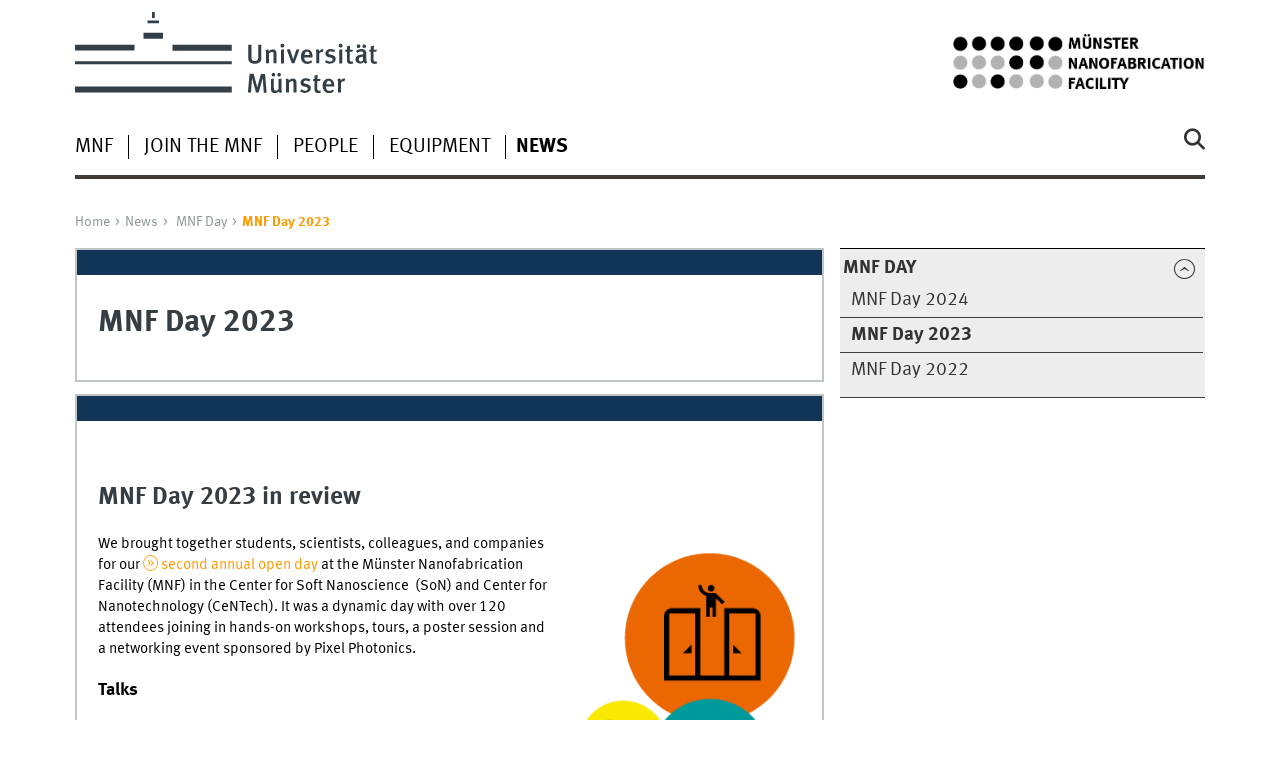

--- FILE ---
content_type: text/html
request_url: https://www.uni-muenster.de/MNF/mnfday/2023.html
body_size: 8377
content:
<!DOCTYPE html>
<html lang="en" class="no-js">
<!-- WWU Standard 2.6 -->
<head>
<meta name="GENERATOR" content="IMPERIA 11.5.4_1" />

<meta charset=utf-8>
<title>MNF Day 2023</title><meta name="author" content="Universität Münster, Melissa Pernice"><meta name="publisher" content="Universität Münster"><meta name="copyright" content="&copy; 2025 ">
<meta name="X-Imperia-Live-Info" content="225be384-6b28-a38b-7c08-d962bf4a6aa5/307601/879288/918596/928649" />
<meta name="date" content="2024-11-20T13:39:24+0100"><meta name="viewport" content="width=device-width, initial-scale=1, minimum-scale=1"><link href="/wwu/css/main.css" rel="stylesheet" media="screen" type="text/css"><link href="/wwucss/123456/primary.css" rel="stylesheet" media="screen" type="text/css"><link href="/wwucss/fe9900/secondary.css" rel="stylesheet" media="screen" type="text/css"><link href="/wwu/css/print.css" rel="stylesheet" type="text/css" media="print"><link href="/wwu/css/fresco.css" rel="stylesheet" media="screen" type="text/css"><script src="/wwu/js/modernizr.wwu.js"></script>
<meta property="og:title" content="MNF Day 2023"><meta property="og:type" content="article"><link href="/Physik.PI/Institut/Organisation/impressum.html" rel="copyright"><link href="/layoutmuster2014/liste_a.html" rel="index"><link href="/die-universitaet/suche/" rel="search"><link href="/imperia/md/images/allgemein/farbunabhaengig/favicon.ico" rel="shortcut icon">

</head>
<body id="mnav" class="layout2017"><div class="wrapper" id="top">

<header><div id="logos" role="banner"><a href="/en/" class="wwulogo svg"><img src="/imperia/md/images/allgemein/farbunabhaengig/unims.svg" width="357" height="96" alt="Universität Münster" id="logo" class="university-logo svg"></a><a href="/MNF/"><img src="/imperia/md/images/mnf/_v/mnf_logo_mini.png" width="617" height="144" alt="" title="" id="sublogo" class="secondary-logo"></a></div>
<!-- Navigation.pm : START -->
<!-- CodeInclude-Parameter: hilfsnavi -->

<div id="skipnav" class="noprint"><ul><li><a href="#inhalt">zum Inhalt</a></li><li><a href="#hauptnavigation">zur Hauptnavigation</a></li><li><a href="#subnavigation">zur Subnavigation</a></li></ul></div>
<!-- Navigation.pm : ENDE -->
<nav class="nav-language-container"><ul class="nav-language"></ul></nav><div class="nav-mobile-menu"><nav class="nav-mobile"><a href="#mnav" class="nav-mobile-toggle"></a><a href="#none" class="nav-mobile-toggle active"></a></nav><div class="nav-search-mobile"><a class="nav-search-mobile-toggle cse" href="#sear"></a><a class="nav-search-mobile-toggle active" href="#none"></a></div></div></header>
<!-- Navigation.pm : START -->
<!-- CodeInclude-Parameter: hauptnavi -->

<div class="nav-container row"><nav class="nav-main six columns"><div class="nav-search cse" role="search"><form accept-charset="UTF-8" method="get" action="/die-universitaet/en/suche/"><label for="query">Search: </label><input id="submitButton" class="nav-search-button" type="submit" value="Go"><input id="query" type="search" name="q" class="cse" placeholder="Enter Keyword"></form></div><ul id="hauptnavigation" class="nav-first-level"><li class="nav-item-main"><a href="/MNF/index.html">MNF</a></li><li class="nav-item-main"><a href="/MNF/userinfo/index.html">Join the MNF</a></li><li class="nav-item-main"><a href="/MNF/people/index.html">People</a></li><li class="nav-item-main"><span class="nav-level-toggle"></span><a href="/MNF/equipment/index.html">Equipment</a></li><li class="nav-item-main"><span class="nav-level-toggle"></span><a href="/MNF/news/index.html" class="current"><strong>News</strong></a></li></ul></nav><div class="wrapper-complement-nav six columns"><nav class="nav-audience-container"></nav></div></div>
<!-- Navigation.pm : ENDE -->
<div class="content row">
<!-- Navigation.pm : START -->
<!-- CodeInclude-Parameter: breadcrumb -->
<div class="nav-breadcrumb six columns"><nav id="breadcrumb"><ul><li><a  href="/MNF/" rev="start">Home</a><ul><li><a href="/MNF/news/index.html" rev="section">News</a><ul><li class="parent"><a href="/MNF/mnfday/index.html" rev="subsection">MNF Day</a><ul><li class="current">MNF Day 2023</li></ul></li></ul></li></ul></li></ul></nav></div><!-- Navigation.pm : ENDE -->

<!-- Navigation.pm : START -->
<!-- CodeInclude-Parameter: Subnavigation2015 -->

<section class="complement two columns"><nav class="module nav-level-nplusone nav-2015"><ul id="subnavigation" class="nav-partial-ie"><li class="nav-item parent active"><a class="nav-level-toggle active minactive"></a><a href="/MNF/mnfday/index.html"><strong>MNF Day</strong></a><div class="nav-second-rollout"><nav class="nav-2015"><ul class="nav-third-level"><li class="nav-item"><a href="/MNF/mnfday/2024.html">MNF Day 2024</a></li><li class="nav-item"><strong>MNF Day 2023</strong></li><li class="nav-item"><a href="/MNF/mnfday/2022.html">MNF Day 2022</a></li></ul></nav></div></li></ul></nav></section>
<!-- Navigation.pm : ENDE -->
<section id="inhalt" class="main four columns" role="main">
<!-- WWU_Flex.perl -->
<header class="module extended"><div class="module-content"><h1 id="anchor_1_0">MNF Day 2023</h1></div></header><article class="module extended"><div class="module-content"><h2 id="anchor_1_3">MNF Day 2023 in review</h2><figure class="inline-right"><img srcset="/imperia/md/images/mnf/fittosize_230_276_44650a119b117f54765bdd2c1590e767_join-us.gif 230w,/imperia/md/images/mnf/join-us.gif 250w" src="/imperia/md/images/mnf/fittosize_230_276_44650a119b117f54765bdd2c1590e767_join-us.gif" width=230 height=276 alt="" loading=lazy><figcaption><address class>&copy; MNF</address></figcaption></figure><p>We brought together students, scientists, colleagues, and companies for our <a class="ext" href="https://indico.uni-muenster.de/event/2246/" target="_blank">second annual open day</a> at the Münster Nanofabrication Facility (MNF) in the Center for Soft Nanoscience  (SoN) and Center for Nanotechnology (CeNTech). It was a dynamic day with over 120 attendees joining in hands-on workshops, tours, a poster session and a networking event sponsored by Pixel Photonics.</p>

<h3>Talks</h3>

<p>MNF day began with an update from <strong>Dr. Maik Stappers</strong> on new technologies coming soon to the MNF. In his fascinating keynote presentation, <strong>Professor Harald Fuchs</strong> covered the history of nanotechnology in Münster, detailing the efforts and visionary thinking that lead to financing and building the SoN and CeNTech and ultimately founding the MNF. <strong>Prof. Christos Gatsogiannis</strong> and <strong>Prof. Martin Salinga</strong> highlighted the innovative research and techniques coming out of the MNF and SoN Cryo-EM facility. And talks from guest speakers <strong>Dr. Olena Vertsanova</strong> from ZEISS Research and <strong>Dr. Reasat Fahim</strong> from Oxford Instruments gave us an in-depth look at applications using MNF tools manufactured by their companies.</p>

<h3> </h3>
<figure class="fullwidth caption"><img srcset="/imperia/md/images/mnf/fittosize_570_285_06960a70654eb7afd50930d2fcb0de9d_crowd_mnfday_jh_wessels_3.jpg 570w,/imperia/md/images/mnf/fittosize_746_373_6a945f17dcf428e45960e9471eaed2e9_crowd_mnfday_jh_wessels_3.jpg 746w,/imperia/md/images/mnf/fittosize_761_381_b684d56c055ae7eb3d534cfad2ffb24b_crowd_mnfday_jh_wessels_3.jpg 761w,/imperia/md/images/mnf/fittosize_1140_570_d1ece1860933d74eed37dce7c66a185b_crowd_mnfday_jh_wessels_3.jpg 1140w,/imperia/md/images/mnf/fittosize_1492_746_1e7b4dd348ee2d58ad35a05b8ddc05f8_crowd_mnfday_jh_wessels_3.jpg 1492w,/imperia/md/images/mnf/fittosize_1522_761_f66cb5f6e971d36926836d5e23377693_crowd_mnfday_jh_wessels_3.jpg 1522w" src="/imperia/md/images/mnf/fittosize_761_381_b684d56c055ae7eb3d534cfad2ffb24b_crowd_mnfday_jh_wessels_3.jpg" width=761 height=381 alt="" loading=lazy><figcaption>Prof. Martin Salinga giving his talk on "Phase change materials for future computing hardware," highlighting his research conducted in the Münster Nanofabrication Facility (MNF)<address class>&copy; MNF/Joe-Henrik Wessels</address></figcaption></figure><h3>Workshops</h3>

<p>We did things differently this year, and added hands-on workshops and Q&A sessions <a class="ext" href="https://indico.uni-muenster.de/event/2246/timetable/#20231019" target="_blank">to the schedule</a>. Bruker and ZEISS, as well as our instrument managers, lead in-depth workshops on our tools, giving our scientists the opportunity to try new techniques first-hand. For those that wanted more detailed information on using their machines, Oxford Instruments and Raith held Q&A sessions in an open format. Finally, the workshop on practicing pitching your research, lead by REACH, was particularly popular.</p>

<h3>Tours</h3>

<p>Attendees also had the opportunity to tour our facilities, including our cleanroom and the new Cryo-EM facility here in the SoN. Our neighbor IONTOF gave us a rare chance to tour their company and see their machines in production!</p>

<h3>Poster session</h3>

<p>Thirty students were nominated by their professors to present their research in a poster session, held in CeNTech. Voted for by the attendees, the prize for the best poster went to <strong>Akhil Varri!</strong></p>
<figure class="fullwidth caption"><img srcset="/imperia/md/images/mnf/fittosize_570_285_9ee0fad03613b761e84f72e0f9a8ecdc_akhil-varri_winner.jpg 570w,/imperia/md/images/mnf/fittosize_746_373_ea594b987c57d4a4f2d0df974cdb8279_akhil-varri_winner.jpg 746w,/imperia/md/images/mnf/fittosize_761_381_54f3e328deaa13b6646b93e809303b75_akhil-varri_winner.jpg 761w,/imperia/md/images/mnf/fittosize_1140_570_5b6a1b6b25a633613971f839369bceea_akhil-varri_winner.jpg 1140w,/imperia/md/images/mnf/akhil-varri_winner.jpg 1453w" src="/imperia/md/images/mnf/fittosize_761_381_54f3e328deaa13b6646b93e809303b75_akhil-varri_winner.jpg" width=761 height=381 alt="" loading=lazy><figcaption>Akhil Varri, winner of the the MNF Day Poster Award (far right) with Jörg Stodolka, Achim Nadzeyka, and Torsten Richter from Raith GmbH.<address class>&copy; MNF/Melissa Pernice</address></figcaption></figure></div></article><article class="module extended"><div class="module-content"><header><h2 id="anchor_1_16">Picture gallery</h2><div class="subhead"><div class="subhead">Looking back at MNF Day 2023...</div></div></header><section class="galerie"><h3>Photos</h3><figure><a class="fresco" data-fresco-group="_1_1" data-fresco-options="ui:'inside',thumbnail:'/imperia/md/images/mnf/fittosize_120_60_08edd986fbaed55b8e2cdcd9b55c92f7_3a_jhendrik.jpg'" href="/imperia/md/images/mnf/3a_jhendrik.jpg" data-nodeid="/316583/324584/331974/822224/918579/919677" data-fresco-options-hires="ui:'inside',thumbnail:'/imperia/md/images/mnf/fittosize_240_120_11d013a78f705c4d4de3ecf402be36e9_3a_jhendrik.jpg'"><img srcset="/imperia/md/images/mnf/fittosize_120_60_08edd986fbaed55b8e2cdcd9b55c92f7_3a_jhendrik.jpg 120w,/imperia/md/images/mnf/fittosize_240_120_11d013a78f705c4d4de3ecf402be36e9_3a_jhendrik.jpg 240w,/imperia/md/images/mnf/fittosize_528_264_fe6ab5695264d93b94ebca56895e5a0e_3a_jhendrik.jpg 528w,/imperia/md/images/mnf/fittosize_704_352_1f19f25334d7c324ff8d706a5a4a481d_3a_jhendrik.jpg 704w,/imperia/md/images/mnf/fittosize_720_360_59608aeb816ee541fd81fbbcada7494e_3a_jhendrik.jpg 720w,/imperia/md/images/mnf/3a_jhendrik.jpg 756w" src="/imperia/md/images/mnf/fittosize_720_360_59608aeb816ee541fd81fbbcada7494e_3a_jhendrik.jpg" width=720 height=360 alt="" loading=lazy></a><figcaption><address class>&copy; MNF / Joe-Hernik Wessels</address></figcaption></figure><ul class="no-js"><li><figure><a class="fresco" data-fresco-options-hires="ui:'inside',thumbnail:'/imperia/md/images/mnf/fittosize_240_120_5bc3a00eebd0d2bb616e00189cacca2b_1aa_mpernice.jpg'" data-fresco-options="ui:'inside',thumbnail:'/imperia/md/images/mnf/fittosize_120_60_393f8afc81da9b01a2e6a6a1a7e50464_1aa_mpernice.jpg'" data-fresco-group="_1_1" href="/imperia/md/images/mnf/1aa_mpernice.jpg" data-nodeid="/316583/324584/331974/822224/918579/919664"><img srcset="/imperia/md/images/mnf/fittosize_120_60_393f8afc81da9b01a2e6a6a1a7e50464_1aa_mpernice.jpg 120w,/imperia/md/images/mnf/fittosize_240_120_5bc3a00eebd0d2bb616e00189cacca2b_1aa_mpernice.jpg 240w,/imperia/md/images/mnf/1aa_mpernice.jpg 756w" src="/imperia/md/images/mnf/fittosize_120_60_393f8afc81da9b01a2e6a6a1a7e50464_1aa_mpernice.jpg" width=120 height=60 alt="" loading=lazy></a><figcaption><address class>&copy; MNF / Melissa Pernice</address></figcaption></figure><li><figure><a class="fresco" data-fresco-options-hires="ui:'inside',thumbnail:'/imperia/md/images/mnf/fittosize_240_120_4239f8fd4897cf4bcbacdd630ff318f0_1aaa_mpernice.jpg'" data-fresco-group="_1_1" data-fresco-options="ui:'inside',thumbnail:'/imperia/md/images/mnf/fittosize_120_60_df77a0f35b966abd57d21d136c2b47eb_1aaa_mpernice.jpg'" data-nodeid="/316583/324584/331974/822224/918579/919671" href="/imperia/md/images/mnf/1aaa_mpernice.jpg"><img srcset="/imperia/md/images/mnf/fittosize_120_60_df77a0f35b966abd57d21d136c2b47eb_1aaa_mpernice.jpg 120w,/imperia/md/images/mnf/fittosize_240_120_4239f8fd4897cf4bcbacdd630ff318f0_1aaa_mpernice.jpg 240w,/imperia/md/images/mnf/1aaa_mpernice.jpg 756w" src="/imperia/md/images/mnf/fittosize_120_60_df77a0f35b966abd57d21d136c2b47eb_1aaa_mpernice.jpg" width=120 height=60 alt="" loading=lazy></a><figcaption><address class>&copy; MNF / Melissa Pernice</address></figcaption></figure><li><figure><a class="fresco" data-nodeid="/316583/324584/331974/822224/918579/919674" href="/imperia/md/images/mnf/1b_0070.jpg" data-fresco-options="ui:'inside',thumbnail:'/imperia/md/images/mnf/fittosize_120_60_e7aff5c3a860ffdf5c24aeda3c201953_1b_0070.jpg'" data-fresco-group="_1_1" data-fresco-options-hires="ui:'inside',thumbnail:'/imperia/md/images/mnf/fittosize_240_120_8ff8333d4cb3b3e19ca030b102ec7b5c_1b_0070.jpg'"><img srcset="/imperia/md/images/mnf/fittosize_120_60_e7aff5c3a860ffdf5c24aeda3c201953_1b_0070.jpg 120w,/imperia/md/images/mnf/fittosize_240_120_8ff8333d4cb3b3e19ca030b102ec7b5c_1b_0070.jpg 240w,/imperia/md/images/mnf/1b_0070.jpg 756w" src="/imperia/md/images/mnf/fittosize_120_60_e7aff5c3a860ffdf5c24aeda3c201953_1b_0070.jpg" width=120 height=60 alt="" loading=lazy></a><figcaption><address class>&copy; MNF / Melissa Pernice</address></figcaption></figure><li><figure><a href="/imperia/md/images/mnf/1c_mpernice.jpg" data-nodeid="/316583/324584/331974/822224/918579/919672" data-fresco-group="_1_1" data-fresco-options="ui:'inside',thumbnail:'/imperia/md/images/mnf/fittosize_120_60_94a36cb661b744f69a8032c427b93d50_1c_mpernice.jpg'" data-fresco-options-hires="ui:'inside',thumbnail:'/imperia/md/images/mnf/fittosize_240_120_17aad9dd73df6bc81725e899dc586151_1c_mpernice.jpg'" class="fresco"><img srcset="/imperia/md/images/mnf/fittosize_120_60_94a36cb661b744f69a8032c427b93d50_1c_mpernice.jpg 120w,/imperia/md/images/mnf/fittosize_240_120_17aad9dd73df6bc81725e899dc586151_1c_mpernice.jpg 240w,/imperia/md/images/mnf/1c_mpernice.jpg 756w" src="/imperia/md/images/mnf/fittosize_120_60_94a36cb661b744f69a8032c427b93d50_1c_mpernice.jpg" width=120 height=60 alt="" loading=lazy></a><figcaption><address class>&copy; MNF / Melissa Pernice</address></figcaption></figure><li><figure><a class="fresco" data-fresco-options-hires="ui:'inside',thumbnail:'/imperia/md/images/mnf/fittosize_240_120_d7134251013bb31172c1d23f85d26adf_2a_mpernice.jpg'" data-fresco-group="_1_1" data-fresco-options="ui:'inside',thumbnail:'/imperia/md/images/mnf/fittosize_120_60_022cdc7a19d6e2ef72669433bb2fe037_2a_mpernice.jpg'" data-nodeid="/316583/324584/331974/822224/918579/919673" href="/imperia/md/images/mnf/2a_mpernice.jpg"><img srcset="/imperia/md/images/mnf/fittosize_120_60_022cdc7a19d6e2ef72669433bb2fe037_2a_mpernice.jpg 120w,/imperia/md/images/mnf/fittosize_240_120_d7134251013bb31172c1d23f85d26adf_2a_mpernice.jpg 240w,/imperia/md/images/mnf/2a_mpernice.jpg 756w" src="/imperia/md/images/mnf/fittosize_120_60_022cdc7a19d6e2ef72669433bb2fe037_2a_mpernice.jpg" width=120 height=60 alt="" loading=lazy></a><figcaption><address class>&copy; MNF / Melissa Pernice</address></figcaption></figure><li><figure><a data-fresco-options-hires="ui:'inside',thumbnail:'/imperia/md/images/mnf/fittosize_240_120_f752289397ed63a2c83f2201507255c6_2aa_mpernice.jpg'" class="fresco" data-fresco-group="_1_1" data-fresco-options="ui:'inside',thumbnail:'/imperia/md/images/mnf/fittosize_120_60_6c9e9cf4802b0f999151032e808217e1_2aa_mpernice.jpg'" href="/imperia/md/images/mnf/2aa_mpernice.jpg" data-nodeid="/316583/324584/331974/822224/918579/919676"><img srcset="/imperia/md/images/mnf/fittosize_120_60_6c9e9cf4802b0f999151032e808217e1_2aa_mpernice.jpg 120w,/imperia/md/images/mnf/fittosize_240_120_f752289397ed63a2c83f2201507255c6_2aa_mpernice.jpg 240w,/imperia/md/images/mnf/2aa_mpernice.jpg 756w" src="/imperia/md/images/mnf/fittosize_120_60_6c9e9cf4802b0f999151032e808217e1_2aa_mpernice.jpg" width=120 height=60 alt="" loading=lazy></a><figcaption><address class>&copy; MNF / Melissa Pernice</address></figcaption></figure><li><figure><a data-fresco-group="_1_1" data-fresco-options="ui:'inside',thumbnail:'/imperia/md/images/mnf/fittosize_120_60_9918bfb89adc54654ed6ea5691e379d7_4a_mpernice.jpg'" data-nodeid="/316583/324584/331974/822224/918579/919681" href="/imperia/md/images/mnf/4a_mpernice.jpg" class="fresco" data-fresco-options-hires="ui:'inside',thumbnail:'/imperia/md/images/mnf/fittosize_240_120_234f3435cd8d9089056fef1ff7163343_4a_mpernice.jpg'"><img srcset="/imperia/md/images/mnf/fittosize_120_60_9918bfb89adc54654ed6ea5691e379d7_4a_mpernice.jpg 120w,/imperia/md/images/mnf/fittosize_240_120_234f3435cd8d9089056fef1ff7163343_4a_mpernice.jpg 240w,/imperia/md/images/mnf/4a_mpernice.jpg 756w" src="/imperia/md/images/mnf/fittosize_120_60_9918bfb89adc54654ed6ea5691e379d7_4a_mpernice.jpg" width=120 height=60 alt="" loading=lazy></a><figcaption><address class>&copy; MNF / Melissa Pernice</address></figcaption></figure><li><figure><a class="fresco" data-fresco-options-hires="ui:'inside',thumbnail:'/imperia/md/images/mnf/fittosize_240_120_0f783255ce45ce76a0961cf56c6bdf62_4b_mpernice.jpg'" href="/imperia/md/images/mnf/4b_mpernice.jpg" data-nodeid="/316583/324584/331974/822224/918579/919679" data-fresco-group="_1_1" data-fresco-options="ui:'inside',thumbnail:'/imperia/md/images/mnf/fittosize_120_60_85fbe263d041741065ffe555b724f560_4b_mpernice.jpg'"><img srcset="/imperia/md/images/mnf/fittosize_120_60_85fbe263d041741065ffe555b724f560_4b_mpernice.jpg 120w,/imperia/md/images/mnf/fittosize_240_120_0f783255ce45ce76a0961cf56c6bdf62_4b_mpernice.jpg 240w,/imperia/md/images/mnf/4b_mpernice.jpg 756w" src="/imperia/md/images/mnf/fittosize_120_60_85fbe263d041741065ffe555b724f560_4b_mpernice.jpg" width=120 height=60 alt="" loading=lazy></a><figcaption><address class>&copy; MNF / Melissa Pernice</address></figcaption></figure><li><figure><a class="fresco" data-fresco-group="_1_1" data-fresco-options="ui:'inside',thumbnail:'/imperia/md/images/mnf/fittosize_120_60_195261c026e86237b6950acde4a97735_5a_mpernice.jpg'" data-nodeid="/316583/324584/331974/822224/918579/919675" href="/imperia/md/images/mnf/5a_mpernice.jpg" data-fresco-options-hires="ui:'inside',thumbnail:'/imperia/md/images/mnf/fittosize_240_120_2235cf80e84baef730f917951697f3cd_5a_mpernice.jpg'"><img srcset="/imperia/md/images/mnf/fittosize_120_60_195261c026e86237b6950acde4a97735_5a_mpernice.jpg 120w,/imperia/md/images/mnf/fittosize_240_120_2235cf80e84baef730f917951697f3cd_5a_mpernice.jpg 240w,/imperia/md/images/mnf/5a_mpernice.jpg 756w" src="/imperia/md/images/mnf/fittosize_120_60_195261c026e86237b6950acde4a97735_5a_mpernice.jpg" width=120 height=60 alt="" loading=lazy></a><figcaption><address class>&copy; MNF / Melissa Pernice</address></figcaption></figure><li><figure><a data-fresco-options="ui:'inside',thumbnail:'/imperia/md/images/mnf/fittosize_120_60_287c56a9f0c73b0a7c1bb0c4e3f890e1_5b_mpernice.jpg'" data-fresco-group="_1_1" href="/imperia/md/images/mnf/5b_mpernice.jpg" data-nodeid="/316583/324584/331974/822224/918579/919678" data-fresco-options-hires="ui:'inside',thumbnail:'/imperia/md/images/mnf/fittosize_240_120_715663b287aa0cce0d8b6803d37fa8ad_5b_mpernice.jpg'" class="fresco"><img srcset="/imperia/md/images/mnf/fittosize_120_60_287c56a9f0c73b0a7c1bb0c4e3f890e1_5b_mpernice.jpg 120w,/imperia/md/images/mnf/fittosize_240_120_715663b287aa0cce0d8b6803d37fa8ad_5b_mpernice.jpg 240w,/imperia/md/images/mnf/5b_mpernice.jpg 756w" src="/imperia/md/images/mnf/fittosize_120_60_287c56a9f0c73b0a7c1bb0c4e3f890e1_5b_mpernice.jpg" width=120 height=60 alt="" loading=lazy></a><figcaption><address class>&copy; MNF / Melissa Pernice</address></figcaption></figure><li><figure><a href="/imperia/md/images/mnf/6a_bchlebowski.jpg" data-nodeid="/316583/324584/331974/822224/918579/919680" data-fresco-options="ui:'inside',thumbnail:'/imperia/md/images/mnf/fittosize_120_60_51e92ad020fcae384fcf7edc8bfbcb5f_6a_bchlebowski.jpg'" data-fresco-group="_1_1" class="fresco" data-fresco-options-hires="ui:'inside',thumbnail:'/imperia/md/images/mnf/fittosize_240_120_c061e8c42cd7be1268034d73bc9ef45f_6a_bchlebowski.jpg'"><img srcset="/imperia/md/images/mnf/fittosize_120_60_51e92ad020fcae384fcf7edc8bfbcb5f_6a_bchlebowski.jpg 120w,/imperia/md/images/mnf/fittosize_240_120_c061e8c42cd7be1268034d73bc9ef45f_6a_bchlebowski.jpg 240w,/imperia/md/images/mnf/6a_bchlebowski.jpg 756w" src="/imperia/md/images/mnf/fittosize_120_60_51e92ad020fcae384fcf7edc8bfbcb5f_6a_bchlebowski.jpg" width=120 height=60 alt="" loading=lazy></a><figcaption><address class>&copy; MNF / Bernhard Cheblowski</address></figcaption></figure><li><figure><a class="fresco" data-fresco-options-hires="ui:'inside',thumbnail:'/imperia/md/images/mnf/fittosize_240_120_a18e81ecb981e170401d2957924c3b04_7a_mpernice.jpg'" href="/imperia/md/images/mnf/7a_mpernice.jpg" data-nodeid="/316583/324584/331974/822224/918579/919682" data-fresco-options="ui:'inside',thumbnail:'/imperia/md/images/mnf/fittosize_120_60_10700ab1d3e16bdf71848559d17c502f_7a_mpernice.jpg'" data-fresco-group="_1_1"><img srcset="/imperia/md/images/mnf/fittosize_120_60_10700ab1d3e16bdf71848559d17c502f_7a_mpernice.jpg 120w,/imperia/md/images/mnf/fittosize_240_120_a18e81ecb981e170401d2957924c3b04_7a_mpernice.jpg 240w,/imperia/md/images/mnf/7a_mpernice.jpg 756w" src="/imperia/md/images/mnf/fittosize_120_60_10700ab1d3e16bdf71848559d17c502f_7a_mpernice.jpg" width=120 height=60 alt="" loading=lazy></a><figcaption><address class>&copy; MNF / Melissa Pernice</address></figcaption></figure><li><figure><a data-fresco-options-hires="ui:'inside',thumbnail:'/imperia/md/images/mnf/fittosize_240_120_a11fdcb8a13ff44c066042358449d8f2_8a_mpernice.jpg'" data-fresco-options="ui:'inside',thumbnail:'/imperia/md/images/mnf/fittosize_120_60_ad5abcd340c10c1f034c3c18306d3f53_8a_mpernice.jpg'" data-fresco-group="_1_1" href="/imperia/md/images/mnf/8a_mpernice.jpg" data-nodeid="/316583/324584/331974/822224/918579/919683" class="fresco"><img srcset="/imperia/md/images/mnf/fittosize_120_60_ad5abcd340c10c1f034c3c18306d3f53_8a_mpernice.jpg 120w,/imperia/md/images/mnf/fittosize_240_120_a11fdcb8a13ff44c066042358449d8f2_8a_mpernice.jpg 240w,/imperia/md/images/mnf/8a_mpernice.jpg 756w" src="/imperia/md/images/mnf/fittosize_120_60_ad5abcd340c10c1f034c3c18306d3f53_8a_mpernice.jpg" width=120 height=60 alt="" loading=lazy></a><figcaption><address class>&copy; MNF / Melissa Pernice</address></figcaption></figure><li><figure><a data-fresco-options-hires="ui:'inside',thumbnail:'/imperia/md/images/mnf/fittosize_240_120_d410a01f7f482092549509a4cd44b4f3_8b_mpernice.jpg'" data-fresco-group="_1_1" data-fresco-options="ui:'inside',thumbnail:'/imperia/md/images/mnf/fittosize_120_60_5c9c2713cc3759b89ed1cc720787c945_8b_mpernice.jpg'" data-nodeid="/316583/324584/331974/822224/918579/919684" href="/imperia/md/images/mnf/8b_mpernice.jpg" class="fresco"><img srcset="/imperia/md/images/mnf/fittosize_120_60_5c9c2713cc3759b89ed1cc720787c945_8b_mpernice.jpg 120w,/imperia/md/images/mnf/fittosize_240_120_d410a01f7f482092549509a4cd44b4f3_8b_mpernice.jpg 240w,/imperia/md/images/mnf/8b_mpernice.jpg 756w" src="/imperia/md/images/mnf/fittosize_120_60_5c9c2713cc3759b89ed1cc720787c945_8b_mpernice.jpg" width=120 height=60 alt="" loading=lazy></a><figcaption><address class>&copy; MNF / Melissa Pernice</address></figcaption></figure><li><figure><a class="fresco" data-fresco-options-hires="ui:'inside',thumbnail:'/imperia/md/images/mnf/fittosize_240_120_7b897541b86c81476defa9392bf8276f_9c_mpernice.jpg'" href="/imperia/md/images/mnf/9c_mpernice.jpg" data-nodeid="/316583/324584/331974/822224/918579/919665" data-fresco-group="_1_1" data-fresco-options="ui:'inside',thumbnail:'/imperia/md/images/mnf/fittosize_120_60_61456786e72672e899b41d4217df923b_9c_mpernice.jpg'"><img srcset="/imperia/md/images/mnf/fittosize_120_60_61456786e72672e899b41d4217df923b_9c_mpernice.jpg 120w,/imperia/md/images/mnf/fittosize_240_120_7b897541b86c81476defa9392bf8276f_9c_mpernice.jpg 240w,/imperia/md/images/mnf/9c_mpernice.jpg 756w" src="/imperia/md/images/mnf/fittosize_120_60_61456786e72672e899b41d4217df923b_9c_mpernice.jpg" width=120 height=60 alt="" loading=lazy></a><figcaption><address class>&copy; MNF / Melissa Pernice</address></figcaption></figure><li><figure><a class="fresco" data-fresco-options-hires="ui:'inside',thumbnail:'/imperia/md/images/mnf/fittosize_240_120_37a698ba67420968e9a8d3f5c348f178_9da_mpernice.jpg'" data-fresco-group="_1_1" data-fresco-options="ui:'inside',thumbnail:'/imperia/md/images/mnf/fittosize_120_60_f530aac92f7f44d6f3dea5c44c055a61_9da_mpernice.jpg'" data-nodeid="/316583/324584/331974/822224/918579/919660" href="/imperia/md/images/mnf/9da_mpernice.jpg"><img srcset="/imperia/md/images/mnf/fittosize_120_60_f530aac92f7f44d6f3dea5c44c055a61_9da_mpernice.jpg 120w,/imperia/md/images/mnf/fittosize_240_120_37a698ba67420968e9a8d3f5c348f178_9da_mpernice.jpg 240w,/imperia/md/images/mnf/9da_mpernice.jpg 756w" src="/imperia/md/images/mnf/fittosize_120_60_f530aac92f7f44d6f3dea5c44c055a61_9da_mpernice.jpg" width=120 height=60 alt="" loading=lazy></a><figcaption><address class>&copy; MNF / Melissa Pernice</address></figcaption></figure><li><figure><a data-fresco-options="ui:'inside',thumbnail:'/imperia/md/images/mnf/fittosize_120_60_4d7538ea229040de8858b2256460b6cf_9f_mpernice.jpg'" data-fresco-group="_1_1" data-nodeid="/316583/324584/331974/822224/918579/919666" href="/imperia/md/images/mnf/9f_mpernice.jpg" data-fresco-options-hires="ui:'inside',thumbnail:'/imperia/md/images/mnf/fittosize_240_120_9e30ecf85632c239f1e7390c076d4381_9f_mpernice.jpg'" class="fresco"><img srcset="/imperia/md/images/mnf/fittosize_120_60_4d7538ea229040de8858b2256460b6cf_9f_mpernice.jpg 120w,/imperia/md/images/mnf/fittosize_240_120_9e30ecf85632c239f1e7390c076d4381_9f_mpernice.jpg 240w,/imperia/md/images/mnf/9f_mpernice.jpg 756w" src="/imperia/md/images/mnf/fittosize_120_60_4d7538ea229040de8858b2256460b6cf_9f_mpernice.jpg" width=120 height=60 alt="" loading=lazy></a><figcaption><address class>&copy; MNF / Melissa Pernice</address></figcaption></figure><li><figure><a data-fresco-options="ui:'inside',thumbnail:'/imperia/md/images/mnf/fittosize_120_60_35dbc2eadcff8bf04c9dd32858768ae9_9g_mpernice.jpg'" data-fresco-group="_1_1" href="/imperia/md/images/mnf/9g_mpernice.jpg" data-nodeid="/316583/324584/331974/822224/918579/919659" data-fresco-options-hires="ui:'inside',thumbnail:'/imperia/md/images/mnf/fittosize_240_120_4ffe22a4404bb1dbacdef5d38a7d54dc_9g_mpernice.jpg'" class="fresco"><img srcset="/imperia/md/images/mnf/fittosize_120_60_35dbc2eadcff8bf04c9dd32858768ae9_9g_mpernice.jpg 120w,/imperia/md/images/mnf/fittosize_240_120_4ffe22a4404bb1dbacdef5d38a7d54dc_9g_mpernice.jpg 240w,/imperia/md/images/mnf/9g_mpernice.jpg 756w" src="/imperia/md/images/mnf/fittosize_120_60_35dbc2eadcff8bf04c9dd32858768ae9_9g_mpernice.jpg" width=120 height=60 alt="" loading=lazy></a><figcaption><address class>&copy; MNF / Melissa Pernice</address></figcaption></figure><li><figure><a data-fresco-options-hires="ui:'inside',thumbnail:'/imperia/md/images/mnf/fittosize_240_120_e788c05e173b8ffb9d750ad19e335055_9h_mpernice.jpg'" class="fresco" href="/imperia/md/images/mnf/9h_mpernice.jpg" data-nodeid="/316583/324584/331974/822224/918579/919662" data-fresco-options="ui:'inside',thumbnail:'/imperia/md/images/mnf/fittosize_120_60_fd11cb57a6a5ad9b9a82ecb53ba1876c_9h_mpernice.jpg'" data-fresco-group="_1_1"><img srcset="/imperia/md/images/mnf/fittosize_120_60_fd11cb57a6a5ad9b9a82ecb53ba1876c_9h_mpernice.jpg 120w,/imperia/md/images/mnf/fittosize_240_120_e788c05e173b8ffb9d750ad19e335055_9h_mpernice.jpg 240w,/imperia/md/images/mnf/9h_mpernice.jpg 756w" src="/imperia/md/images/mnf/fittosize_120_60_fd11cb57a6a5ad9b9a82ecb53ba1876c_9h_mpernice.jpg" width=120 height=60 alt="" loading=lazy></a><figcaption><address class>&copy; MNF / Melissa Pernice</address></figcaption></figure><li><figure><a class="fresco" data-fresco-options-hires="ui:'inside',thumbnail:'/imperia/md/images/mnf/fittosize_240_120_0d8e3646f1e46ef8448e267d82f2bc92_9ha_mpernice.jpg'" data-nodeid="/316583/324584/331974/822224/918579/919661" href="/imperia/md/images/mnf/9ha_mpernice.jpg" data-fresco-options="ui:'inside',thumbnail:'/imperia/md/images/mnf/fittosize_120_60_83aebc6ab4c81ecf254a8cd3083e4937_9ha_mpernice.jpg'" data-fresco-group="_1_1"><img srcset="/imperia/md/images/mnf/fittosize_120_60_83aebc6ab4c81ecf254a8cd3083e4937_9ha_mpernice.jpg 120w,/imperia/md/images/mnf/fittosize_240_120_0d8e3646f1e46ef8448e267d82f2bc92_9ha_mpernice.jpg 240w,/imperia/md/images/mnf/9ha_mpernice.jpg 806w" src="/imperia/md/images/mnf/fittosize_120_60_83aebc6ab4c81ecf254a8cd3083e4937_9ha_mpernice.jpg" width=120 height=60 alt="" loading=lazy></a><figcaption><address class>&copy; MNF / Melissa Pernice</address></figcaption></figure><li><figure><a href="/imperia/md/images/mnf/9i_mpernice.jpg" data-nodeid="/316583/324584/331974/822224/918579/919669" data-fresco-options="ui:'inside',thumbnail:'/imperia/md/images/mnf/fittosize_120_60_f91595f1614b1823b1f9f11537349ab3_9i_mpernice.jpg'" data-fresco-group="_1_1" data-fresco-options-hires="ui:'inside',thumbnail:'/imperia/md/images/mnf/fittosize_240_120_7588b6f6b2cc83f3690ac433df5906e2_9i_mpernice.jpg'" class="fresco"><img srcset="/imperia/md/images/mnf/fittosize_120_60_f91595f1614b1823b1f9f11537349ab3_9i_mpernice.jpg 120w,/imperia/md/images/mnf/fittosize_240_120_7588b6f6b2cc83f3690ac433df5906e2_9i_mpernice.jpg 240w,/imperia/md/images/mnf/9i_mpernice.jpg 756w" src="/imperia/md/images/mnf/fittosize_120_60_f91595f1614b1823b1f9f11537349ab3_9i_mpernice.jpg" width=120 height=60 alt="" loading=lazy></a><figcaption><address class>&copy; MNF / Melissa Pernice</address></figcaption></figure><li><figure><a href="/imperia/md/images/mnf/9j_mpernice.jpg" data-nodeid="/316583/324584/331974/822224/918579/919663" data-fresco-options="ui:'inside',thumbnail:'/imperia/md/images/mnf/fittosize_120_60_5d90dd405a6edc74cfd3455f77fd5481_9j_mpernice.jpg'" data-fresco-group="_1_1" data-fresco-options-hires="ui:'inside',thumbnail:'/imperia/md/images/mnf/fittosize_240_120_f23321d8e66b442959705fb042c4f532_9j_mpernice.jpg'" class="fresco"><img srcset="/imperia/md/images/mnf/fittosize_120_60_5d90dd405a6edc74cfd3455f77fd5481_9j_mpernice.jpg 120w,/imperia/md/images/mnf/fittosize_240_120_f23321d8e66b442959705fb042c4f532_9j_mpernice.jpg 240w,/imperia/md/images/mnf/9j_mpernice.jpg 756w" src="/imperia/md/images/mnf/fittosize_120_60_5d90dd405a6edc74cfd3455f77fd5481_9j_mpernice.jpg" width=120 height=60 alt="" loading=lazy></a><figcaption><address class>&copy; MNF / Melissa Pernice</address></figcaption></figure><li><figure><a class="fresco" data-fresco-options-hires="ui:'inside',thumbnail:'/imperia/md/images/mnf/fittosize_240_120_11a127bfcb071537c31cfde2eebdbc00_9k_mpernice.jpg'" data-fresco-options="ui:'inside',thumbnail:'/imperia/md/images/mnf/fittosize_120_60_ed7f9f8e9c56c34ee1718b1e81786768_9k_mpernice.jpg'" data-fresco-group="_1_1" data-nodeid="/316583/324584/331974/822224/918579/919667" href="/imperia/md/images/mnf/9k_mpernice.jpg"><img srcset="/imperia/md/images/mnf/fittosize_120_60_ed7f9f8e9c56c34ee1718b1e81786768_9k_mpernice.jpg 120w,/imperia/md/images/mnf/fittosize_240_120_11a127bfcb071537c31cfde2eebdbc00_9k_mpernice.jpg 240w,/imperia/md/images/mnf/9k_mpernice.jpg 756w" src="/imperia/md/images/mnf/fittosize_120_60_ed7f9f8e9c56c34ee1718b1e81786768_9k_mpernice.jpg" width=120 height=60 alt="" loading=lazy></a><figcaption><address class>&copy; MNF / Melissa Pernice</address></figcaption></figure><li><figure><a data-nodeid="/316583/324584/331974/822224/918579/919668" href="/imperia/md/images/mnf/9l_mpernice.jpg" data-fresco-group="_1_1" data-fresco-options="ui:'inside',thumbnail:'/imperia/md/images/mnf/fittosize_120_60_67bda5e0062350e8dfc83c7dbcf41239_9l_mpernice.jpg'" class="fresco" data-fresco-options-hires="ui:'inside',thumbnail:'/imperia/md/images/mnf/fittosize_240_120_55b9e21fb69f6132c3ccabfa4a05976c_9l_mpernice.jpg'"><img srcset="/imperia/md/images/mnf/fittosize_120_60_67bda5e0062350e8dfc83c7dbcf41239_9l_mpernice.jpg 120w,/imperia/md/images/mnf/fittosize_240_120_55b9e21fb69f6132c3ccabfa4a05976c_9l_mpernice.jpg 240w,/imperia/md/images/mnf/9l_mpernice.jpg 756w" src="/imperia/md/images/mnf/fittosize_120_60_67bda5e0062350e8dfc83c7dbcf41239_9l_mpernice.jpg" width=120 height=60 alt="" loading=lazy></a><figcaption><address class>&copy; MNF / Melissa Pernice</address></figcaption></figure><li><figure><a class="fresco" data-fresco-options="ui:'inside',thumbnail:'/imperia/md/images/mnf/fittosize_120_60_f511943975a63e68dc02b01d41dd7204_9m_mpernice.jpg'" data-fresco-group="_1_1" href="/imperia/md/images/mnf/9m_mpernice.jpg" data-nodeid="/316583/324584/331974/822224/918579/919670" data-fresco-options-hires="ui:'inside',thumbnail:'/imperia/md/images/mnf/fittosize_240_120_de28d97a64f877ef5f6c6f2a1919ba07_9m_mpernice.jpg'"><img srcset="/imperia/md/images/mnf/fittosize_120_60_f511943975a63e68dc02b01d41dd7204_9m_mpernice.jpg 120w,/imperia/md/images/mnf/fittosize_240_120_de28d97a64f877ef5f6c6f2a1919ba07_9m_mpernice.jpg 240w,/imperia/md/images/mnf/9m_mpernice.jpg 756w" src="/imperia/md/images/mnf/fittosize_120_60_f511943975a63e68dc02b01d41dd7204_9m_mpernice.jpg" width=120 height=60 alt="" loading=lazy></a><figcaption><address class>&copy; MNF / Melissa Pernice</address></figcaption></figure><li><figure><a data-nodeid="/316583/324584/331974/822224/918579/918588" href="/imperia/md/images/mnf/mnf-day.jpg" data-fresco-options="ui:'inside',thumbnail:'/imperia/md/images/mnf/fittosize_120_60.1333333333333_a5f667ac84695976b06dedd1c3591974_mnf-day.jpg'" data-fresco-group="_1_1" data-fresco-options-hires="ui:'inside',thumbnail:'/imperia/md/images/mnf/fittosize_240_120_2a742c645b46cb5788d3bcfea48bc47d_mnf-day.jpg'" class="fresco"><img srcset="/imperia/md/images/mnf/fittosize_120_60_72de81104e943b8b32215b8856d93639_mnf-day.jpg 120w,/imperia/md/images/mnf/fittosize_240_120_2a742c645b46cb5788d3bcfea48bc47d_mnf-day.jpg 240w,/imperia/md/images/mnf/mnf-day.jpg 900w" src="/imperia/md/images/mnf/fittosize_120_60.1333333333333_a5f667ac84695976b06dedd1c3591974_mnf-day.jpg" width=120 alt="" loading=lazy></a><figcaption><address class>&copy; MNF</address></figcaption></figure></ul></section></div></article><article class="module extended"><div class="module-content"><figure class="inline-left"><img srcset="/imperia/md/images/mnf/resize_150_200_on_609c1d91f6216f3fcef5ce0261d0bca4_contests.gif 150w" src="/imperia/md/images/mnf/fittosize_150_180_daf4950ca3ac1b35a3682a0dd60d08d5_contests.gif" width=150 height=180 alt="" loading=lazy><figcaption><address class>&copy; MNF</address></figcaption></figure><h2 id="anchor_1_9">SEM Image Contest 2023</h2><p><a id="contest" name="contest"></a>This year's winner was <strong>Marcel Schumacher</strong>. Awarded first place for his image "Would you like a slice of nano cheese?," Marcel received a grand prize of a pair of high-tech ZEISS binoculars.</p>

<p>The contest was <strong>sponsored by ZEISS</strong> and judged by Dr. Ben Tordoff from ZEISS.</p>

<p> </p>
<figure class="inline-right"><img srcset="/imperia/md/images/mnf/resize_300_1536_on_43cd91c81afdd7b7eeddfa712fb6af9c_marcel_schumacher_winner.jpg 300w" src="/imperia/md/images/mnf/fittosize_300_225_2451255afe564a394d4565cb788f4ed5_marcel_schumacher_winner.jpg" width=300 height=225 alt="Would you like a slice of nano cheese?" loading=lazy><figcaption><address class>&copy; MNF/Marcel Schumacher</address></figcaption></figure><figure class="inline-left"><img srcset="/imperia/md/images/mnf/resize_300_908_on_60c037462119bf9ed4bdb385e4f74150_award_ceremony.jpg 300w" src="/imperia/md/images/mnf/fittosize_300_225_8eb87da1886d79785dcb8fe51c1ea4f4_award_ceremony.jpg" width=300 height=225 alt="" loading=lazy><figcaption><address class>&copy; MNF/Melissa Pernice</address></figcaption></figure></div></article><article class="module extended"><div class="module-content"><h2 id="anchor_1_13">Our partners 2023</h2><figure class="inline-right"><img srcset="/imperia/md/images/mnf/partners.gif 203w" src="/imperia/md/images/mnf/fittosize_203_213_ed427501ff636c0fa7979b20a85105ea_partners.gif" width=203 height=213 alt="" loading=lazy><figcaption><address class>&copy; MNF</address></figcaption></figure><p>Attendees were able to meet and learn more about our tools from the companies that manufacture our instruments. <strong>A big thank you to the following partners for providing workshops, guest talks and sponsorship on MNF Day!</strong></p>

<ul>
	<li><a class="ext" href="https://www.zeiss.co.uk/corporate/home.html" target="_blank">ZEISS</a> (sponsor of SEM image contest, provided hands-on workshop and guest talk)</li>
	<li><a class="ext" href="https://pixelphotonics.com/" target="_blank">Pixel Photonics</a> (sponsor of networking event)</li>
	<li><a class="ext" href="https://www.oxinst.com/" target="_blank">Oxford Instruments</a> (provided Q&A session, guest talk)</li>
	<li><a class="ext" href="https://www.bruker.com/en.html" target="_blank">Bruker</a> (provided hands-on workshop)</li>
	<li><a class="ext" href="https://www.raith.com/product/velion/" target="_blank">Raith</a> (provided Q&A session)</li>
	<li><a class="ext" href="https://www.reach-euregio.de/" target="_blank">REACH </a>(provided workshop on pitching your research expertise)</li>
	<li><a class="ext" href="https://www.iontof.com/" target="_blank">IONTOF</a> (provided tour of their facilities)</li>
</ul>
</div></article>
<!-- Navigation.pm : START -->
<!-- CodeInclude-Parameter: blaettern -->


<!-- Navigation.pm : ENDE -->
</section>
</div><footer><div class="row top"><a class="nav-slideup six columns" href="#top">Top of page</a></div><div class="row upper"><aside class="module two columns"><h2>Contact</h2><address class="h-card"><span class="p-org">University of Münster</span><br><span class="p-name">Münster Nanofabrication Facility</span><br><p class="p-adr h-adr"><a href="/uv/wwuaz/lageplan/en/4620" class="p-street-adress">Busso-Peus-Str.10</a><br><span class="p-postal-code">48149</span> <span class="p-locality">Münster</span></p><a class="u-email" href="mailto:mnfadmin@uni-muenster.de">mnfadmin@uni-muenster.de</a></address></aside><div class="two columns">&nbsp;</div><div class="module two columns not-on-smartphone"><div class="claim"><a href="/en/" title="Startseite der Universität Münster" class="claim">living.knowledge</a></div></div></div><div class="row lower"><nav class="nav-footer module module three columns"><ul><li><a  href="/Physik.PI/Institut/Organisation/impressum.html">Legal Disclosure</a><li><a  href="/datenschutz/en/">Privacy Statement</a><li><a  href="/de/en/barrierefreiheit.html">Accessibility</a></ul></nav><div class="module module-content three columns"><p>&copy; 2025 </div></div></footer><noscript><p><img src="//piwik.uni-muenster.de/piwik.php?idsite=103" style="border:0" alt="" width="1" height="1" /></p></noscript>
</div>
<meta name="date" content="2024-11-20T13:39:24+0100"><script src="/wwu/js/jquery.min.js"></script><script src="/wwu/js/main.js"></script><script src="/wwu/js/lazysizes.js"></script><script src="/wwu/js/fresco.js"></script><script>var _paq=_paq||[];_paq.push(['setDomains',['*.uni-muenster.de/','*.wwu.de/']]);_paq.push(['setDoNotTrack',true]);_paq.push(['trackPageView']);_paq.push(['enableLinkTracking']);(function(){var u='//piwik.uni-muenster.de/',d=document,g=d.createElement('script'),s=d.getElementsByTagName('script')[0];_paq.push(['setTrackerUrl',u+'piwik.php']);_paq.push(['setSiteId',103]);g.type='text/javascript';g.async=true;g.defer=true;g.src=u+'piwik.js';s.parentNode.insertBefore(g,s);})();</script>
</body>
</html>
<!-- WWU_all.pm / -->


--- FILE ---
content_type: text/html
request_url: https://www.uni-muenster.de/MNF/index.html
body_size: 11157
content:
<!DOCTYPE html>
<html lang="en" class="no-js">
<!-- WWU Standard 2.6 -->
<head>
<meta name="GENERATOR" content="IMPERIA 11.5.4_1" />

<meta charset=utf-8>
<title>Münster Nanofabrication Facility</title><meta name="author" content="Universität Münster, Melissa Pernice"><meta name="publisher" content="Universität Münster"><meta name="copyright" content="&copy; 2025 "><meta name="description" content="Home">
<meta name="X-Imperia-Live-Info" content="225be384-6b28-a38b-7c08-d962bf4a6aa5/307601/312951/312967" />
<meta name="date" content="2025-12-03T13:42:38+0100"><meta name="viewport" content="width=device-width, initial-scale=1, minimum-scale=1"><link href="/wwu/css/main.css" rel="stylesheet" media="screen" type="text/css"><link href="/wwucss/123456/primary.css" rel="stylesheet" media="screen" type="text/css"><link href="/wwucss/fe9900/secondary.css" rel="stylesheet" media="screen" type="text/css"><link href="/wwu/css/print.css" rel="stylesheet" type="text/css" media="print"><script src="/wwu/js/modernizr.wwu.js"></script>
<meta property="og:title" content="Münster Nanofabrication Facility"><meta property="og:type" content="article"><link href="/Physik.PI/Institut/Organisation/impressum.html" rel="copyright"><link href="/layoutmuster2014/liste_a.html" rel="index"><link href="/die-universitaet/suche/" rel="search"><link href="/imperia/md/images/allgemein/farbunabhaengig/favicon.ico" rel="shortcut icon">

</head>
<body id="mnav" class="layout2017"><div class="wrapper" id="top">

<header><div id="logos" role="banner"><a href="/en/" class="wwulogo svg"><img src="/imperia/md/images/allgemein/farbunabhaengig/unims.svg" width="357" height="96" alt="Universität Münster" id="logo" class="university-logo svg"></a><a href="/MNF/"><img src="/imperia/md/images/mnf/_v/mnf_logo_mini.png" width="617" height="144" alt="" title="" id="sublogo" class="secondary-logo"></a></div>
<!-- Navigation.pm : START -->
<!-- CodeInclude-Parameter: hilfsnavi -->

<div id="skipnav" class="noprint"><ul><li><a href="#inhalt">zum Inhalt</a></li><li><a href="#hauptnavigation">zur Hauptnavigation</a></li><li><a href="#subnavigation">zur Subnavigation</a></li></ul></div>
<!-- Navigation.pm : ENDE -->
<nav class="nav-language-container"><ul class="nav-language"></ul></nav><div class="nav-mobile-menu"><nav class="nav-mobile"><a href="#mnav" class="nav-mobile-toggle"></a><a href="#none" class="nav-mobile-toggle active"></a></nav><div class="nav-search-mobile"><a class="nav-search-mobile-toggle cse" href="#sear"></a><a class="nav-search-mobile-toggle active" href="#none"></a></div></div></header>
<!-- Navigation.pm : START -->
<!-- CodeInclude-Parameter: hauptnavi -->

<div class="nav-container row"><nav class="nav-main six columns"><div class="nav-search cse" role="search"><form accept-charset="UTF-8" method="get" action="/die-universitaet/en/suche/"><label for="query">Search: </label><input id="submitButton" class="nav-search-button" type="submit" value="Go"><input id="query" type="search" name="q" class="cse" placeholder="Enter Keyword"></form></div><ul id="hauptnavigation" class="nav-first-level"><li class="nav-item-main"><a href="/MNF/index.html">MNF</a></li><li class="nav-item-main"><a href="/MNF/userinfo/index.html">Join the MNF</a></li><li class="nav-item-main"><a href="/MNF/people/index.html">People</a></li><li class="nav-item-main"><span class="nav-level-toggle"></span><a href="/MNF/equipment/index.html">Equipment</a></li><li class="nav-item-main"><span class="nav-level-toggle"></span><a href="/MNF/news/index.html">News</a></li></ul></nav><div class="wrapper-complement-nav six columns"><nav class="nav-audience-container"></nav></div></div>
<!-- Navigation.pm : ENDE -->
<div class="content row">
<!-- Navigation.pm : START -->
<!-- CodeInclude-Parameter: breadcrumb -->
<!-- Navigation.pm : ENDE -->

<!-- Navigation.pm : START -->
<!-- CodeInclude-Parameter: Subnavigation2015 -->


<!-- Navigation.pm : ENDE -->
<section id="inhalt" class="main four columns" role="main">
<!-- WWU_Flex.perl -->
<article class="module extended wwu_owlcarousel"><div class="owl-wrapper-left"><a href="#" title="&#9664;" class="owl-ctrl left"></a></div><div class="owl-wrapper-right"><a href="#" title="&#9654;" class="owl-ctrl right"></a></div><div class="owl-carousel random"><div class="item"><figure><a href="/MNF/userinfo/index.html" title="Cleanroom facility ::Link will be opened in a new window" target="_blank"><img srcset="/imperia/md/images/mnf/fittosize_570_285_e7c9bf8c0e57fcb17c4f4f65645257a0_banner__cleanroom__introduction__son_final.jpeg 570w,/imperia/md/images/mnf/fittosize_746_373_025f4e752d82942dd36e0277a5363e09_banner__cleanroom__introduction__son_final.jpeg 746w,/imperia/md/images/mnf/fittosize_761_381_7bcfb6bde68bd6d0e02e2db6324c95d1_banner__cleanroom__introduction__son_final.jpeg 761w,/imperia/md/images/mnf/fittosize_1140_570_857de9f23327082147278eb8364546de_banner__cleanroom__introduction__son_final.jpeg 1140w,/imperia/md/images/mnf/fittosize_1492_746_5aa801fd11439ec9a96a4b3c912bc711_banner__cleanroom__introduction__son_final.jpeg 1492w,/imperia/md/images/mnf/fittosize_1522_761_f9c68bfb911787ce1abd0bd6cd0a50b8_banner__cleanroom__introduction__son_final.jpeg 1522w" src="/imperia/md/images/mnf/fittosize_761_381_7bcfb6bde68bd6d0e02e2db6324c95d1_banner__cleanroom__introduction__son_final.jpeg" width=761 height=381 alt="" loading=lazy></a><figcaption class="owl-caption"><a href="/MNF/userinfo/index.html" target="_blank">Cleanroom facility</a><address class>&copy; Jonas Schütte / MNF</address></figcaption></figure></div><div class="item"><figure><a href="/MNF/equipment/metrology.html" title="Crossbeam 340 SEM ::Link will be opened in a new window" target="_blank"><img srcset="/imperia/md/images/mnf/fittosize_570_285_684722a79aac4a499e5a6bfafd97baed_banner__cleanroom__crossbeam_340__sem__son__zeiss_final.jpeg 570w,/imperia/md/images/mnf/fittosize_746_373_b871ff26e29f3c87687d05dfe9dbfaad_banner__cleanroom__crossbeam_340__sem__son__zeiss_final.jpeg 746w,/imperia/md/images/mnf/fittosize_761_381_ca5c27cec47156a9b1008862b598479f_banner__cleanroom__crossbeam_340__sem__son__zeiss_final.jpeg 761w,/imperia/md/images/mnf/fittosize_1140_570_cc398ad4aefcbd767a7d4b4c1df39b40_banner__cleanroom__crossbeam_340__sem__son__zeiss_final.jpeg 1140w,/imperia/md/images/mnf/fittosize_1492_746_57107e58e88e42aad6361a688dc721ed_banner__cleanroom__crossbeam_340__sem__son__zeiss_final.jpeg 1492w,/imperia/md/images/mnf/fittosize_1522_761_e03f7fd71e7ff8e87ff3ba23369c64bc_banner__cleanroom__crossbeam_340__sem__son__zeiss_final.jpeg 1522w" src="/imperia/md/images/mnf/fittosize_761_381_ca5c27cec47156a9b1008862b598479f_banner__cleanroom__crossbeam_340__sem__son__zeiss_final.jpeg" width=761 height=381 alt="" loading=lazy></a><figcaption class="owl-caption"><a href="/MNF/equipment/metrology.html" target="_blank">Crossbeam 340 SEM</a><address class>&copy; Jonas Schütte / MNF</address></figcaption></figure></div><div class="item"><figure><a href="/MNF/equipment/lithography.html" title="Electron-Beam lithography ::Link will be opened in a new window" target="_blank"><img srcset="/imperia/md/images/mnf/home/fittosize_570_285_face2e11079b13fec47840d1ff583a1e_ebeam_chamber.png 570w,/imperia/md/images/mnf/home/fittosize_746_373_2648483c3c530724fdcc772897ac2b4c_ebeam_chamber.png 746w,/imperia/md/images/mnf/home/fittosize_761_381_9d0059ba06ec88d0d1ee2a4578f62d8d_ebeam_chamber.png 761w,/imperia/md/images/mnf/home/fittosize_1140_570_b70de558657fc4db35ccb84ee5117ac5_ebeam_chamber.png 1140w,/imperia/md/images/mnf/home/fittosize_1492_746_b20f7c826848a963b3efe18d72c93ebc_ebeam_chamber.png 1492w,/imperia/md/images/mnf/home/fittosize_1522_761_1f0666919065ad84c122f9212d08b459_ebeam_chamber.png 1522w" src="/imperia/md/images/mnf/home/fittosize_761_381_9d0059ba06ec88d0d1ee2a4578f62d8d_ebeam_chamber.png" width=761 height=381 alt="" loading=lazy></a><figcaption class="owl-caption"><a href="/MNF/equipment/lithography.html" target="_blank">Electron-Beam lithography</a><address class>&copy; MNF</address></figcaption></figure></div><div class="item"><figure><a href="/MNF/equipment/metrology.html" title="Scanning Electron Microscopy ::Link will be opened in a new window" target="_blank"><img srcset="/imperia/md/images/mnf/home/fittosize_570_285_2faf4006e9f5e1cc51cea6f6c4d7e881_dlw_c1_horn_03_2_1.jpeg 570w,/imperia/md/images/mnf/home/fittosize_746_373_89cbd91211c4528c941456c2e355d7c9_dlw_c1_horn_03_2_1.jpeg 746w,/imperia/md/images/mnf/home/fittosize_761_381_066613792545f7f579eeced2e5554aa9_dlw_c1_horn_03_2_1.jpeg 761w,/imperia/md/images/mnf/home/dlw_c1_horn_03_2_1.jpeg 1024w" src="/imperia/md/images/mnf/home/fittosize_761_381_066613792545f7f579eeced2e5554aa9_dlw_c1_horn_03_2_1.jpeg" width=761 height=381 alt="" loading=lazy></a><figcaption class="owl-caption"><a href="/MNF/equipment/metrology.html" target="_blank">Scanning Electron Microscopy</a><address class>&copy; Uni MS / MNF</address></figcaption></figure></div><div class="item"><figure><img srcset="/imperia/md/images/mnf/home/fittosize_570_285_879bdc3dc248731bc56196a07c109cd9_sample_prep.png 570w,/imperia/md/images/mnf/home/fittosize_746_373_c9149d2fd02e5320593d51c1273fc46a_sample_prep.png 746w,/imperia/md/images/mnf/home/fittosize_761_381_ec8d5f206b800108ee1ef8ac559ad11c_sample_prep.png 761w,/imperia/md/images/mnf/home/fittosize_1140_570_242adef293d25134279ebc94e032ca8a_sample_prep.png 1140w,/imperia/md/images/mnf/home/fittosize_1492_746_2f89d496298acbf242f249cc6ec8adf2_sample_prep.png 1492w,/imperia/md/images/mnf/home/fittosize_1522_761_89cb866da959e267010b41948e8350aa_sample_prep.png 1522w" src="/imperia/md/images/mnf/home/fittosize_761_381_ec8d5f206b800108ee1ef8ac559ad11c_sample_prep.png" width=761 height=381 alt="" loading=lazy><figcaption class="owl-caption">Sample preparation<address class>&copy; MNF</address></figcaption></figure></div><div class="item"><figure><a href="/MNF/equipment/wetprocessing.html" title="Wet processing ::Link will be opened in a new window" target="_blank"><img srcset="/imperia/md/images/mnf/fittosize_570_285_05aaf854ab78516f7858af116c87f6e6_banner__cleanroom__people__son__wetbench_final.jpeg 570w,/imperia/md/images/mnf/fittosize_746_373_e290dcd34a03f8a662eba08ef93cc148_banner__cleanroom__people__son__wetbench_final.jpeg 746w,/imperia/md/images/mnf/fittosize_761_380_9fc124b9a25ae0d67c237848c9c81a43_banner__cleanroom__people__son__wetbench_final.jpeg 761w,/imperia/md/images/mnf/fittosize_1140_569_dc1abb38c22de04dc47dc3a97f058899_banner__cleanroom__people__son__wetbench_final.jpeg 1140w,/imperia/md/images/mnf/fittosize_1492_745_0469691738c11aaeab2ff436feb9ecc3_banner__cleanroom__people__son__wetbench_final.jpeg 1492w,/imperia/md/images/mnf/fittosize_1522_760_06c798e7ee552d042c1bfd4eea89f77b_banner__cleanroom__people__son__wetbench_final.jpeg 1522w" src="/imperia/md/images/mnf/fittosize_761_380_9fc124b9a25ae0d67c237848c9c81a43_banner__cleanroom__people__son__wetbench_final.jpeg" width=761 height=380 alt="" loading=lazy></a><figcaption class="owl-caption"><a href="/MNF/equipment/wetprocessing.html" target="_blank">Wet processing</a><address class>&copy; Jonas Schütte / MNF</address></figcaption></figure></div><div class="item"><figure><a href="/MNF/equipment/metrology.html" title="Scanning Electron Microscopy ::Link will be opened in a new window" target="_blank"><img srcset="/imperia/md/images/mnf/home/fittosize_570_285_cc61ba8a148955e1036f0f1ae9207d38_phc_4_ao_2_1.jpeg 570w,/imperia/md/images/mnf/home/fittosize_746_373_c9b8f4393031bce90eeb84341bcd7103_phc_4_ao_2_1.jpeg 746w,/imperia/md/images/mnf/home/fittosize_761_381_e7310b7ffb52ce2fe38d7ac18b6494db_phc_4_ao_2_1.jpeg 761w,/imperia/md/images/mnf/home/fittosize_1140_570_eab800eafb69bf601ae96d972414821c_phc_4_ao_2_1.jpeg 1140w,/imperia/md/images/mnf/home/fittosize_1492_746_e0bdef63d04f4fbf92595d35d3399d74_phc_4_ao_2_1.jpeg 1492w,/imperia/md/images/mnf/home/fittosize_1522_761_9019b7b609977d1d4957fa802c034b4d_phc_4_ao_2_1.jpeg 1522w" src="/imperia/md/images/mnf/home/fittosize_761_381_e7310b7ffb52ce2fe38d7ac18b6494db_phc_4_ao_2_1.jpeg" width=761 height=381 alt="" loading=lazy></a><figcaption class="owl-caption"><a href="/MNF/equipment/metrology.html" target="_blank">Scanning Electron Microscopy</a><address class>&copy; Uni MS / MNF</address></figcaption></figure></div><div class="item"><figure><a href="/MNF/equipment/metrology.html" title="Orion SEM ::Link will be opened in a new window" target="_blank"><img srcset="/imperia/md/images/mnf/fittosize_570_285_52ddc2abd508e535c9570f7e32bb02ea_cleanroom__orion__sem__son__zeiss_final-2.jpeg 570w,/imperia/md/images/mnf/fittosize_746_373_a7dcda7bc1a8c0c65bf0f173daa8367f_cleanroom__orion__sem__son__zeiss_final-2.jpeg 746w,/imperia/md/images/mnf/fittosize_761_381_235c638bae3117c8b6cef90d02bd82cd_cleanroom__orion__sem__son__zeiss_final-2.jpeg 761w,/imperia/md/images/mnf/fittosize_1140_570_8c00417dd3cf6a65d04ced94d9afac70_cleanroom__orion__sem__son__zeiss_final-2.jpeg 1140w,/imperia/md/images/mnf/fittosize_1492_746_a82a9b029999866e6ba6b04825ad91cd_cleanroom__orion__sem__son__zeiss_final-2.jpeg 1492w,/imperia/md/images/mnf/fittosize_1522_761_6ae32e6f8481e255b3a15b73228619f8_cleanroom__orion__sem__son__zeiss_final-2.jpeg 1522w" src="/imperia/md/images/mnf/fittosize_761_381_235c638bae3117c8b6cef90d02bd82cd_cleanroom__orion__sem__son__zeiss_final-2.jpeg" width=761 height=381 alt="" loading=lazy></a><figcaption class="owl-caption"><a href="/MNF/equipment/metrology.html" target="_blank">Orion SEM</a><address class>&copy; Jonas Schütte / MNF</address></figcaption></figure></div><div class="item"><figure><a href="/MNF/equipment/metrology.html" title="Metrology ::Link will be opened in a new window" target="_blank"><img srcset="/imperia/md/images/mnf/fittosize_570_285_973714a65054984fbc368c9ff1d76588_banner__centech__cleanroom__microscope__people_final.jpeg 570w,/imperia/md/images/mnf/fittosize_746_373_31f4ba810fc6eef47c6f6ec2fe20475c_banner__centech__cleanroom__microscope__people_final.jpeg 746w,/imperia/md/images/mnf/fittosize_761_381_35c1db43e32da67570f2b7b7190aa2e4_banner__centech__cleanroom__microscope__people_final.jpeg 761w,/imperia/md/images/mnf/fittosize_1140_570_61ed24f165afd1916c019da1ebc3af46_banner__centech__cleanroom__microscope__people_final.jpeg 1140w,/imperia/md/images/mnf/fittosize_1492_746_e83e1c0441e80ea58728567847fa52bc_banner__centech__cleanroom__microscope__people_final.jpeg 1492w,/imperia/md/images/mnf/fittosize_1522_761_51f3615a29489a623660d974ee0baf5d_banner__centech__cleanroom__microscope__people_final.jpeg 1522w" src="/imperia/md/images/mnf/fittosize_761_381_35c1db43e32da67570f2b7b7190aa2e4_banner__centech__cleanroom__microscope__people_final.jpeg" width=761 height=381 alt="" loading=lazy></a><figcaption class="owl-caption"><a href="/MNF/equipment/metrology.html" target="_blank">Metrology</a><address class>&copy; Jonas Schütte / MNF</address></figcaption></figure></div><div class="item"><figure><a href="/MNF/equipment/deposition.html" title="Deposition ::Link will be opened in a new window" target="_blank"><img srcset="/imperia/md/images/mnf/fittosize_570_285_675db6e75ef1c5789cea9102e065f59a_banner__centech__cleanroom__sputtermachine__von_ardenne_final.jpeg 570w,/imperia/md/images/mnf/fittosize_746_373_0cbbc778227affcecd19a76448ea8091_banner__centech__cleanroom__sputtermachine__von_ardenne_final.jpeg 746w,/imperia/md/images/mnf/fittosize_761_381_313fb383df07e97bdd862736f52f90ab_banner__centech__cleanroom__sputtermachine__von_ardenne_final.jpeg 761w,/imperia/md/images/mnf/fittosize_1140_570_aea16902a7d5521b29bfde2daa9048f3_banner__centech__cleanroom__sputtermachine__von_ardenne_final.jpeg 1140w,/imperia/md/images/mnf/fittosize_1492_746_d9ce04c714025b2dfec036220a92c707_banner__centech__cleanroom__sputtermachine__von_ardenne_final.jpeg 1492w,/imperia/md/images/mnf/fittosize_1522_761_56146612a1caf90a1af3f9ad917ff349_banner__centech__cleanroom__sputtermachine__von_ardenne_final.jpeg 1522w" src="/imperia/md/images/mnf/fittosize_761_381_313fb383df07e97bdd862736f52f90ab_banner__centech__cleanroom__sputtermachine__von_ardenne_final.jpeg" width=761 height=381 alt="" loading=lazy></a><figcaption class="owl-caption"><a href="/MNF/equipment/deposition.html" target="_blank">Deposition</a><address class>&copy; Jonas Schütte / MNF</address></figcaption></figure></div></div></article><article class="module extended"><div class="module-content"><figure class="inline-left"><a data-fresco-options="ui:'inside'" href="/MNF/careers/index.html" data-fresco-options-hires="ui:'inside'" title=""><img srcset="/imperia/md/images/mnf/news/fittosize_341_227_8b7f7bc11e27051766256b786c4d351c_rasterelektronenmikroskop-_munsterview-_wwu.jpg 341w,/imperia/md/images/mnf/news/fittosize_349_232_47731312c79d0db54dab9c14296ed077_rasterelektronenmikroskop-_munsterview-_wwu.jpg 349w,/imperia/md/images/mnf/news/fittosize_528_352_e723cc3cc6bc6caba026c26dffab2cdd_rasterelektronenmikroskop-_munsterview-_wwu.jpg 528w,/imperia/md/images/mnf/news/fittosize_682_454_fdf3983b4b0398871cf940e93c9c0d65_rasterelektronenmikroskop-_munsterview-_wwu.jpg 682w,/imperia/md/images/mnf/news/fittosize_698_465_1e5650a01846580fcfba18818f41ca0a_rasterelektronenmikroskop-_munsterview-_wwu.jpg 698w,/imperia/md/images/mnf/news/fittosize_1056_703_ad4135c0c38882f05e9fc95fe904ba1b_rasterelektronenmikroskop-_munsterview-_wwu.jpg 1056w" src="/imperia/md/images/mnf/news/fittosize_528_352_e723cc3cc6bc6caba026c26dffab2cdd_rasterelektronenmikroskop-_munsterview-_wwu.jpg" width=528 height=352 alt="" loading=lazy></a><figcaption><address class>&copy; Uni MS - MünsterView</address></figcaption></figure><h1 id="anchor_1_15">Welcome to the Münster Nanofabrication Facility</h1><header><h2 id="anchor_1_70"><a href="https://www.dfg.de/en/research_funding/programmes/infrastructure/scientific_instrumentation/funding_opportunities/core_facilities/index.html" target="_blank">a DFG Core Facility</a></h2><div class="subhead"><div class="subhead"><a href="https://www.dfg.de/en/research_funding/programmes/infrastructure/scientific_instrumentation/funding_opportunities/core_facilities/index.html" target="_blank">providing "access to advanced instrumentation technologies and shared use of resources to deliver beneficial research services."</a></div></div></header><p>The MNF is a state-of-the-art, 300 <span>m²</span> nanofabrication and nanoanalytics machine park classified from ISO 5 to 7. Located at the University of Münster, we provide nanostructuring and nanofabrication technologies for an interdisciplinary research community of scientists and engineers in physics, chemistry, earth sciences and biology<strong>, </strong>both within and outside the university.</p>

<p><strong>If you are interested in exploring advanced nanofabrication and nanoanalytics techniques, <a class="int" href="https://www.uni-muenster.de/MNF/userinfo/index.html#anchor_en_1_8">the MNF is here for you.</a></strong></p>
<ul class="element akkordeon"><li id="id71"><section class="element-content"><h2 id="anchor_1_74">Learn more...</h2><p><a class="int" href="#about">History of the MNF</a></p>

<p><strong><a class="int" href="https://www.uni-muenster.de/MNF/userinfo/index.html">Join the MNF</a></strong></p>

<p><a class="int" href="https://www.uni-muenster.de/MNF/people/">People</a></p>

<p><a class="int" href="https://www.uni-muenster.de/MNF/equipment/">Equipment</a></p>

<p><a class="int" href="https://www.uni-muenster.de/MNF/news/">News and events</a></p>
</section></ul><div class="clearfix"></div></div></article><article class="module short"><div class="module-content"><figure class="inline-left"><a data-fresco-options-hires="ui:'inside'" data-fresco-options="ui:'inside'" href="/MNF/mnfday/index.html" title=""><img srcset="/imperia/md/images/mnf/fittosize_341_171_4c1b44d815c6c47058e2c6b99f7ef1e5_mnf-day_logo.png 341w,/imperia/md/images/mnf/fittosize_349_175_3d78ab9e2efd35bdba5910a576d8e70a_mnf-day_logo.png 349w,/imperia/md/images/mnf/fittosize_528_265_b35cada5897a1776717a4c11013ca437_mnf-day_logo.png 528w,/imperia/md/images/mnf/fittosize_682_342_3ce1cf18ad52e4e5a1bd643ef29cb577_mnf-day_logo.png 682w,/imperia/md/images/mnf/fittosize_698_350_237afba602d55830bfdbac26f8920965_mnf-day_logo.png 698w,/imperia/md/images/mnf/mnf-day_logo.png 900w" src="/imperia/md/images/mnf/fittosize_528_265_b35cada5897a1776717a4c11013ca437_mnf-day_logo.png" width=528 height=265 alt="" loading=lazy></a></figure><h2>Thank you to all those who attended our annual open day in 2025!</h2>

<p>This year's event premiered a new blitz talk format, sparking enthusiastic conversations during lunch and coffee breaks. Dr. Maik Stappers gave the annual MNF update and students presented their research during a poster session, competing for the "Best Poster Award." Full details and pictures of the event are on our MNF Day page.</p>

<p><a class="int" href="https://www.uni-muenster.de/MNF/mnfday/index.html">MNF Day 2025 review and pictures</a></p>
</div></article><article class="module short"><div class="module-content"><figure class="inline-left"><img srcset="/imperia/md/images/mnf/news/fittosize_341_333_a96e965e1d69ca974a2fb26b0c03a18d_rn_image_picker_lib_temp_005826b5-3d82-4b82-b619-b3262dc9fd4f.jpg 341w,/imperia/md/images/mnf/news/fittosize_349_341_9ffc75630b03456353db8d442e30e203_rn_image_picker_lib_temp_005826b5-3d82-4b82-b619-b3262dc9fd4f.jpg 349w,/imperia/md/images/mnf/news/fittosize_528_516_8d95b47ed9047c688ddd2b0d1f1b3444_rn_image_picker_lib_temp_005826b5-3d82-4b82-b619-b3262dc9fd4f.jpg 528w,/imperia/md/images/mnf/news/fittosize_682_667_463c4f1a688b36ac7e7ca3c79220ed38_rn_image_picker_lib_temp_005826b5-3d82-4b82-b619-b3262dc9fd4f.jpg 682w,/imperia/md/images/mnf/news/fittosize_698_682_b7b7ac40a12de8a7b6422175e85a06dd_rn_image_picker_lib_temp_005826b5-3d82-4b82-b619-b3262dc9fd4f.jpg 698w,/imperia/md/images/mnf/news/fittosize_1056_1032_9861e15381b034558c134d033cd69cde_rn_image_picker_lib_temp_005826b5-3d82-4b82-b619-b3262dc9fd4f.jpg 1056w" src="/imperia/md/images/mnf/news/fittosize_528_516_8d95b47ed9047c688ddd2b0d1f1b3444_rn_image_picker_lib_temp_005826b5-3d82-4b82-b619-b3262dc9fd4f.jpg" width=528 height=516 alt="" loading=lazy><figcaption><address class>&copy; MNF</address></figcaption></figure><h2>Premiering the 360° MNF Cleanroom Tour at the Quantum 100 Event</h2>

<p>We presented our new 360° cleanroom tour at the national Quantum 100 event in Münster, where representatives from education, science, and industry showcased exciting technological achievements from 100 years of research and development in the field of quantum technology.</p>

<p><a class="ext" href="https://quantum100.de/en/" target="_blank">Quantum 100</a></p>
</div></article><article class="module extended"><div class="module-content"><figure class="wwu_youtube"><a target="_blank" href="https://www.youtube.com/watch?v=s49AN9_xLdQ" title="Link will be opened in a new window"><img srcset="/imperia/md/images/mnf/news/fittosize_323_162_e9de0656bef0093795fb1dcc6bb4b2f9_screenshot_1.png 323w,/imperia/md/images/mnf/news/fittosize_528_264_c027713411b6c93a18f8977652de7544_screenshot_1.png 528w,/imperia/md/images/mnf/news/fittosize_646_323_105657bfbec828aa16daf2e0936b444d_screenshot_1.png 646w,/imperia/md/images/mnf/news/fittosize_1056_528_0ad28afee55dc3882d3d3951e47f1d24_screenshot_1.png 1056w" src="/imperia/md/images/mnf/news/fittosize_528_264_c027713411b6c93a18f8977652de7544_screenshot_1.png" width=528 height=264 alt="" loading=lazy></a><figcaption><div class="disclaimer"><p>To play the video, it will be loaded from a Webserver of Google™ <abbr title="limited liability company">LLC</abbr>. Therefore data will be transmitted to Google™ <abbr title="limited liability company">LLC</abbr>.</p><ul class="linkliste"><li><small><a href="https://policies.google.com/privacy?hl=en&gl=en" target="_blank" class="ext">Google™ Privacy Policy</a></small><li><small><a target="_blank" href="https://www.youtube.com/static?gl=EN&template=terms&hl=en" class="ext">Youtube Terms of Service</a></small></ul></div></figcaption></figure><h2>"Cleanroom Chronicles": a music video</h2>

<p>Get a sneak peek into life as a student scientist at the MNF! Our researchers show off their fun side with a dance interpretation of their work in the cleanrooms. Long hours and hard work, yes - but creativity & international teamwork make it all worth it!</p>

<p><a class="ext" href="https://www.youtube.com/watch?v=s49AN9_xLdQ" target="_blank">University YouTube channel</a></p>
</div></article><article class="module extended"><div class="module-content"><figure class="fullwidth-desktop"><a href="/news/view.php?cmdid=14852" data-fresco-options="ui:'inside'" data-fresco-options-hires="ui:'inside'" title=""><img srcset="/imperia/md/images/mnf/news/fittosize_570_285_5b323b48de9774f03c1f4caaec6d512a_14852-u5mjf9m3-webl.jpg 570w,/imperia/md/images/mnf/news/fittosize_719_360_192cb114d77bbf26b5d4e29bee100740_14852-u5mjf9m3-webl.jpg 719w,/imperia/md/images/mnf/news/fittosize_746_373_82b249980e2ad03cfd73e16f05414b6e_14852-u5mjf9m3-webl.jpg 746w,/imperia/md/images/mnf/news/14852-u5mjf9m3-webl.jpg 750w" src="/imperia/md/images/mnf/news/fittosize_750_375_29ca1bbfc83ec7fbab7e3ade5e42b2e8_14852-u5mjf9m3-webl.jpg" width=750 height=375 alt="" loading=lazy></a><figcaption><address class>&copy; Dr. Robert Schmidt (Bratschitsch group)</address></figcaption></figure><h2>New method enables large networks capable of processing the information of tomorrow</h2>

<p>The rapid rise in AI applications has placed increasingly heavy demands on our energy infrastructure. All the more reason to find energy-saving solutions for AI hardware. One promising idea is the use of so-called spin waves to process information. A team from the Universities of Münster and Heidelberg led by physicist Prof. Rudolf Bratschitsch (Münster) has now developed a new way to produce waveguides in which the spin waves can propagate particularly far. They have thus created the largest spin waveguide network to date. Furthermore, the group succeeded in specifically controlling the properties of the spin wave transmitted in the waveguide. For example, they were able to precisely alter the wavelength and reflection of the spin wave at a certain interface. The study was published in the scientific journal <em>Nature Materials</em>.</p>

<p><a class="ext" href="https://www.uni-muenster.de/news/view.php?cmdid=14852" target="_blank">University news</a><br />
<a class="int" href="https://www.uni-muenster.de/Physik.PI/Bratschitsch/">Bratschitsch group</a></p>
</div></article><article class="module extended"><div class="module-content"><figure class="inline-left"><a data-fresco-options-hires="ui:'inside'" target="_blank" href="https://www.quantum100.de/en/quantum-year-in-muenster/" data-fresco-options="ui:'inside'" title="::Link will be opened in a new window"><img srcset="/imperia/md/images/mnf/news/fittosize_341_170_2fb2a4f5181aaf3004c3737011ea3ab3_international_year_quantum_science_and_tech.png 341w,/imperia/md/images/mnf/news/fittosize_349_174_63b7c21db6c967762ad05ddc695f1867_international_year_quantum_science_and_tech.png 349w,/imperia/md/images/mnf/news/fittosize_528_263_9ebd4e54deff27a56883e43c3dd29e79_international_year_quantum_science_and_tech.png 528w,/imperia/md/images/mnf/news/fittosize_682_339_7501fa60ef42480fab09e2a58b8af62c_international_year_quantum_science_and_tech.png 682w,/imperia/md/images/mnf/news/fittosize_698_347_695132bcfec051186064d798439af6ce_international_year_quantum_science_and_tech.png 698w,/imperia/md/images/mnf/news/international_year_quantum_science_and_tech.png 746w" src="/imperia/md/images/mnf/news/fittosize_528_263_9ebd4e54deff27a56883e43c3dd29e79_international_year_quantum_science_and_tech.png" width=528 height=263 alt="" loading=lazy></a><figcaption><address class>&copy; IYQ</address></figcaption></figure><figure class="inline-right"><a data-fresco-options-hires="ui:'inside'" href="/news/view.php?cmdid=14625&lang=en" data-fresco-options="ui:'inside'" title=""><img srcset="/imperia/md/images/son/news/fittosize_230_318_3e5e8e88bb5be612651e94bdfd18975c_schuck_carsten.jpeg 230w,/imperia/md/images/son/news/fittosize_460_637_744a05fc5a8aa02d6337bdeb9937ec0c_schuck_carsten.jpeg 460w" src="/imperia/md/images/son/news/fittosize_230_318_3e5e8e88bb5be612651e94bdfd18975c_schuck_carsten.jpeg" width=230 height=318 alt="" loading=lazy></a><figcaption><address class>&copy; Uni MS - Laura Schenk</address></figcaption></figure><h2>“We all use the quantum world every day”</h2>

<div class="subhead">Professor Carsten Schuck explains how the founding of modern quantum mechanics 100 years ago affects our everyday lives today</div>

<p>In 1925, physicist Werner Heisenberg published a seminal paper in which he mathematically described quantum mechanics, the study of physics at the atomic and subatomic levels. 100 years later, the United Nations, the German Physical Society (DPG) and physics societies worldwide are celebrating this anniversary with the “International Year of Quantum Science and Technology”. In an interview with <em>Christina Hoppenbrock</em>, quantum physicist Professor Carsten Schuck<em> </em>from the University of Münster<em> </em>explains why classical physics is not enough to understand the world.</p>

<p><a class="ext" href="https://www.uni-muenster.de/news/view.php?cmdid=14625&amp;lang=en" target="_blank">University news</a></p>
</div></article><article class="module extended"><div class="module-content"><figure class="fullwidth-desktop"><a title="" href="/news/view.php?cmdid=14382&lang=en" data-fresco-options="ui:'inside'" data-fresco-options-hires="ui:'inside'"><img srcset="/imperia/md/images/mnf/news/fittosize_570_285_64160071b5fc596184720aa54a54b2ee_smalles_qr_code_maik_stappers.jpg 570w,/imperia/md/images/mnf/news/fittosize_719_360_5e48d13d7d0c465b50141a5e132a6358_smalles_qr_code_maik_stappers.jpg 719w,/imperia/md/images/mnf/news/fittosize_746_373_81cfb23ff8b67eadbae4c5c56f49c67c_smalles_qr_code_maik_stappers.jpg 746w,/imperia/md/images/mnf/news/smalles_qr_code_maik_stappers.jpg 750w" src="/imperia/md/images/mnf/news/fittosize_750_375_84882ee9116b2e805a5d0d50aedf3140_smalles_qr_code_maik_stappers.jpg" width=750 height=375 alt="" loading=lazy></a><figcaption><address class>&copy; Maik Stappers</address></figcaption></figure><h2>Physiker stellen weltweit kleinsten QR-Code her</h2>

<p>Ein Team um den Physiker Prof. Dr. Carsten Schuck und den Studenten Lukas Schulte sowie die Doktoranden Tim Buskasper und David Lemli hat den weltweit kleinsten QR-Code hergestellt. Mit einer Größe von 5,38 Quadratmikrometern ist er rund 20 Mal kleiner als der bisherige Weltrekord einer Forschungsgruppe aus Singapur und etwa siebenmal kleiner als eine menschliche rote Blutzelle. Die Arbeitsgruppe produzierte das Fabrikat mithilfe eines Elektronenstrahllithographie-Gerätes in den Reinräumen der „Münster Nanofabrication Facility“ (MNF). Hier arbeiten Forscherinnen und Forscher verschiedener Fachrichtungen sowie Masterstudierende im Praktikum „Grundlagen der Nanofabrikation“. „Die technische Ausstattung in der MNF ist hochmodern und kommt neben unseren Forschungsaktivitäten in der Quantentechnologie unseren Studierenden in innovativen Lehrformaten zugute, die in Praktika nanoskalige QR-Codes herstellen – wenn auch etwas größer als bei unserem Rekordversuch“, unterstreicht Carsten Schuck.</p>

<p><a class="ext" href="https://www.uni-muenster.de/news/view.php?cmdid=14382&amp;lang=en" target="_blank">University news</a><br />
<a class="int" href="https://www.uni-muenster.de/Physik.PI/Schuck/index.html">AG Schuck / Department for Quantum Technology</a></p>
</div></article><article class="module extended"><div class="module-content"><h3><a class="int" href="https://www.uni-muenster.de/MNF/news/index.html">Read more MNF News...</a></h3>
</div></article><article class="module extended"><div class="module-content"><h2 id="anchor_1_60">History of the MNF</h2><figure class="inline-right"><img srcset="/imperia/md/images/mnf/home/fittosize_341_142_d9ba91842aa46e77e971df5477a65b2c_tof_sims_nikegais.de.jpg 341w,/imperia/md/images/mnf/home/fittosize_349_145_873d597fc1d6cdc1a2803a8235055dc6_tof_sims_nikegais.de.jpg 349w,/imperia/md/images/mnf/home/fittosize_528_220_266f76dce5925e207a3ca17ac1810aa5_tof_sims_nikegais.de.jpg 528w,/imperia/md/images/mnf/home/fittosize_682_284_550064c80bff6c461c212ada025d9073_tof_sims_nikegais.de.jpg 682w,/imperia/md/images/mnf/home/fittosize_698_291_27cc5dd032fe7cbf01f682d3e66dfbb1_tof_sims_nikegais.de.jpg 698w,/imperia/md/images/mnf/home/fittosize_1056_440_987de3a57b54691900113b578c187b36_tof_sims_nikegais.de.jpg 1056w" src="/imperia/md/images/mnf/home/fittosize_528_220_266f76dce5925e207a3ca17ac1810aa5_tof_sims_nikegais.de.jpg" width=528 height=220 alt="" loading=lazy><figcaption><address class>&copy; nikegais.de</address></figcaption></figure><figure class="inline-right"><img srcset="/imperia/md/images/mnf/home/fittosize_341_171_97e9697bcdb2a418ffed75ae9f5856a4_img_0305.jpeg 341w,/imperia/md/images/mnf/home/fittosize_349_175_80ca04bd3321dd622ac320f31e49d971_img_0305.jpeg 349w,/imperia/md/images/mnf/home/fittosize_528_264_2577f66924faa3fbd97b655428c705d0_img_0305.jpeg 528w,/imperia/md/images/mnf/home/fittosize_682_341_813de115b8a33884bbe987551335de4c_img_0305.jpeg 682w,/imperia/md/images/mnf/home/fittosize_698_349_bea3c06a3522fa9ff4adee2125d0a4d3_img_0305.jpeg 698w,/imperia/md/images/mnf/home/fittosize_1056_528_309cd50c3c4345a5f2c0dd03baa4c283_img_0305.jpeg 1056w" src="/imperia/md/images/mnf/home/fittosize_528_264_2577f66924faa3fbd97b655428c705d0_img_0305.jpeg" width=528 height=264 alt="" loading=lazy><figcaption><address class>&copy; Melissa Pernice</address></figcaption></figure><p id="about">The first cleanroom at the University of Münster was established in the <a class="ext" href="https://www.centech.de/" target="_blank">Center for NanoTechnology (CeNTech)</a> in 2003. Following the University's expanding presence in nanoscience, this original facility required significant upgrades to meet the needs of researchers and remain competitive with peer institutions.</p>

<p>Through the approval of the <a class="ext" href="https://www.uni-muenster.de/SON/" target="_blank">Center for Soft Nanoscience (SoN)</a> research program, the WWU received a multi-million euro investment, including a capital equipment upgrade and several large instrument grants. In 2017 the MNF expanded into brand new cleanroom facilities in the SoN building.</p>

<p>Supporting its full transformation into the Münster Nanofabrication Facility (MNF), the <a class="ext" href="https://www.dfg.de/en/index.jsp" target="_blank">Deutsche Forschungsgemeinschaft (DFG)</a> provided funding in 2020 to establish the MNF as a core university facility providing services for university members and external users.</p>
</div></article></section><aside class="module complement two columns nav-apps-container"><ul class="nav-apps"><li class="nav-app active"><a class="nav-app-links toggle" href="#">Quicklinks</a><section class="module-content"><ul class="center"><li><a href="/LearnWeb/learnweb2/course/view.php?id=47262" class="ext" target="_blank" title=":: Link will be opened in a new window">Membership application in Learnweb</a></li><li><a href="https://mnfbooking.uni-muenster.de/" class="ext" target="_blank" title=":: Link will be opened in a new window">Booking system</a></li><li><a href="/MNF/userinfo/regulations.html" class="ext" target="_blank" title=":: Link will be opened in a new window">MNF regulations</a></li><li><a href="/MNF/userinfo/locations/" class="int">Location</a></li><li><a href="/MNF/userinfo/contact.html" class="int">Contact form</a></li></ul></section><li class="nav-app active"><a class="nav-app-contact toggle" href="#">Contact us</a><section class="module-content" id="WWU_Ansprechpartner"><div class="h-card center"><a href="/MNF/people/index.html#anchor_en_1_11" class="int u-url p-name"><span class="p-honorific-prefix">Dr. </span> <span class="p-given-name">Maik</span> <span class="p-family-name">Stappers</span></a><br><span class="p-role">MNF Coordinator</span><br><abbr title="Telefon">Tel</abbr>: <span class="p-tel"> +49 251 83 34498</span><br><a href="mailto:m.stappers@uni-muenster.de" class="e_mail u-email">m.stappers@uni-muenster.de</a></div></section><li class="jammer"><figure><a target="_blank" href="https://www.dfg.de/en/" title="Link will be opened in a new window"><img srcset="/imperia/md/images/mnf/fittosize_365_118_bd1192235e7a38b2551bcbb72aeb5664_dfg_logo_schriftzug_blau_foerderung_en.jpg 365w,/imperia/md/images/mnf/fittosize_368_119_dd7e837dec9c234d72844f86cfb44929_dfg_logo_schriftzug_blau_foerderung_en.jpg 368w,/imperia/md/images/mnf/fittosize_556_180_6620d826ed656fce81a5e5c9a105731d_dfg_logo_schriftzug_blau_foerderung_en.jpg 556w,/imperia/md/images/mnf/fittosize_730_237_133d76ec32ef999c96f5d0bfa02113d0_dfg_logo_schriftzug_blau_foerderung_en.jpg 730w,/imperia/md/images/mnf/fittosize_736_239_06a01a13c23081b49e81fd8974f4ca4c_dfg_logo_schriftzug_blau_foerderung_en.jpg 736w,/imperia/md/images/mnf/fittosize_1112_361_55a683176ac70ba88d551b37ebcaa51a_dfg_logo_schriftzug_blau_foerderung_en.jpg 1112w" src="/imperia/md/images/mnf/fittosize_556_180_6620d826ed656fce81a5e5c9a105731d_dfg_logo_schriftzug_blau_foerderung_en.jpg" width=556 height=180 alt="" loading=lazy></a></figure><li class="nav-app active"><a class="nav-app-links toggle" href="#">Associated Institutions</a><section class="module-content"><ul class="center"><li><a href="https://www.centech.de/" class="ext" target="_blank" title=":: Link will be opened in a new window">Center for NanoTechnology (CeNTech)</a><li><a href="/Physik/" class="ext" target="_blank" title=":: Link will be opened in a new window">Fachbereich Physik</a><li><a href="/SON/en/index.shtml" class="ext" target="_blank" title=":: Link will be opened in a new window">Center for Soft Nanoscience (SoN)</a></ul></section></ul></aside>
</div><footer><div class="row top"><a class="nav-slideup six columns" href="#top">Top of page</a></div><div class="row upper"><aside class="module two columns"><h2>Contact</h2><address class="h-card"><span class="p-org">University of Münster</span><br><span class="p-name">Münster Nanofabrication Facility</span><br><p class="p-adr h-adr"><a href="/uv/wwuaz/lageplan/en/4620" class="p-street-adress">Busso-Peus-Str.10</a><br><span class="p-postal-code">48149</span> <span class="p-locality">Münster</span></p><a class="u-email" href="mailto:mnfadmin@uni-muenster.de">mnfadmin@uni-muenster.de</a></address></aside><div class="two columns">&nbsp;</div><div class="module two columns not-on-smartphone"><div class="claim"><a href="/en/" title="Startseite der Universität Münster" class="claim">living.knowledge</a></div></div></div><div class="row lower"><nav class="nav-footer module module three columns"><ul><li><a  href="/Physik.PI/Institut/Organisation/impressum.html">Legal Disclosure</a><li><a  href="/datenschutz/en/">Privacy Statement</a><li><a  href="/de/en/barrierefreiheit.html">Accessibility</a></ul></nav><div class="module module-content three columns"><p>&copy; 2025 </div></div></footer><noscript><p><img src="//piwik.uni-muenster.de/piwik.php?idsite=103" style="border:0" alt="" width="1" height="1" /></p></noscript>
</div>
<meta name="date" content="2025-12-03T13:42:38+0100"><script src="/wwu/js/jquery.min.js"></script><script src="/wwu/js/main.js"></script><script src="/wwu/js/lazysizes.js"></script><script>var _paq=_paq||[];_paq.push(['setDomains',['*.uni-muenster.de/','*.wwu.de/']]);_paq.push(['setDoNotTrack',true]);_paq.push(['trackPageView']);_paq.push(['enableLinkTracking']);(function(){var u='//piwik.uni-muenster.de/',d=document,g=d.createElement('script'),s=d.getElementsByTagName('script')[0];_paq.push(['setTrackerUrl',u+'piwik.php']);_paq.push(['setSiteId',103]);g.type='text/javascript';g.async=true;g.defer=true;g.src=u+'piwik.js';s.parentNode.insertBefore(g,s);})();</script>
</body>
</html>
<!-- WWU_all.pm / -->


--- FILE ---
content_type: text/html
request_url: https://www.uni-muenster.de/MNF/userinfo/index.html
body_size: 4606
content:
<!DOCTYPE html>
<html lang="en" class="no-js">
<!-- WWU Standard 2.6 -->
<head>
<meta name="GENERATOR" content="IMPERIA 11.5.4_1" />

<meta charset=utf-8>
<title>MNF: User Information</title><meta name="author" content="Universität Münster, Melissa Pernice"><meta name="publisher" content="Universität Münster"><meta name="copyright" content="&copy; 2025 "><meta name="description" content="User Information">
<meta name="X-Imperia-Live-Info" content="225be384-6b28-a38b-7c08-d962bf4a6aa5/307601/312979/312982" />
<meta name="date" content="2024-09-12T14:24:26+0200"><meta name="viewport" content="width=device-width, initial-scale=1, minimum-scale=1"><link href="/wwu/css/main.css" rel="stylesheet" media="screen" type="text/css"><link href="/wwucss/123456/primary.css" rel="stylesheet" media="screen" type="text/css"><link href="/wwucss/fe9900/secondary.css" rel="stylesheet" media="screen" type="text/css"><link href="/wwu/css/print.css" rel="stylesheet" type="text/css" media="print"><script src="/wwu/js/modernizr.wwu.js"></script>
<meta property="og:title" content="MNF: User Information"><meta property="og:type" content="article"><link href="/Physik.PI/Institut/Organisation/impressum.html" rel="copyright"><link href="/layoutmuster2014/liste_a.html" rel="index"><link href="/die-universitaet/suche/" rel="search"><link href="/imperia/md/images/allgemein/farbunabhaengig/favicon.ico" rel="shortcut icon">

</head>
<body id="mnav" class="layout2017"><div class="wrapper" id="top">

<header><div id="logos" role="banner"><a href="/en/" class="wwulogo svg"><img src="/imperia/md/images/allgemein/farbunabhaengig/unims.svg" width="357" height="96" alt="Universität Münster" id="logo" class="university-logo svg"></a><a href="/MNF/"><img src="/imperia/md/images/mnf/_v/mnf_logo_mini.png" width="617" height="144" alt="" title="" id="sublogo" class="secondary-logo"></a></div>
<!-- Navigation.pm : START -->
<!-- CodeInclude-Parameter: hilfsnavi -->

<div id="skipnav" class="noprint"><ul><li><a href="#inhalt">zum Inhalt</a></li><li><a href="#hauptnavigation">zur Hauptnavigation</a></li></ul></div>
<!-- Navigation.pm : ENDE -->
<nav class="nav-language-container"><ul class="nav-language"></ul></nav><div class="nav-mobile-menu"><nav class="nav-mobile"><a href="#mnav" class="nav-mobile-toggle"></a><a href="#none" class="nav-mobile-toggle active"></a></nav><div class="nav-search-mobile"><a class="nav-search-mobile-toggle cse" href="#sear"></a><a class="nav-search-mobile-toggle active" href="#none"></a></div></div></header>
<!-- Navigation.pm : START -->
<!-- CodeInclude-Parameter: hauptnavi -->

<div class="nav-container row"><nav class="nav-main six columns"><div class="nav-search cse" role="search"><form accept-charset="UTF-8" method="get" action="/die-universitaet/en/suche/"><label for="query">Search: </label><input id="submitButton" class="nav-search-button" type="submit" value="Go"><input id="query" type="search" name="q" class="cse" placeholder="Enter Keyword"></form></div><ul id="hauptnavigation" class="nav-first-level"><li class="nav-item-main"><a href="/MNF/index.html">MNF</a></li><li class="nav-item-main current" data-href="/MNF/userinfo/index.html"><strong>Join the MNF</strong></li><li class="nav-item-main"><a href="/MNF/people/index.html">People</a></li><li class="nav-item-main"><span class="nav-level-toggle"></span><a href="/MNF/equipment/index.html">Equipment</a></li><li class="nav-item-main"><a href="/MNF/careers/index.html">Careers</a></li><li class="nav-item-main"><span class="nav-level-toggle"></span><a href="/MNF/news/index.html">News</a></li></ul></nav><div class="wrapper-complement-nav six columns"><nav class="nav-audience-container"></nav></div></div>
<!-- Navigation.pm : ENDE -->
<div class="content row">
<!-- Navigation.pm : START -->
<!-- CodeInclude-Parameter: breadcrumb -->
<div class="nav-breadcrumb six columns"><nav id="breadcrumb"><ul><li><a  href="/MNF/" rev="start">Home</a><ul><li class="current">Join the MNF</li></ul></li></ul></nav></div><!-- Navigation.pm : ENDE -->

<!-- Navigation.pm : START -->
<!-- CodeInclude-Parameter: Subnavigation2015 -->


<!-- Navigation.pm : ENDE -->
<section id="inhalt" class="main four columns" role="main">
<!-- WWU_Flex.perl -->
<article class="module extended"><div class="module-content"><h1 id="anchor_1_2">Join the MNF</h1><ul class="element akkordeon"><li class="active"><h3>Contents</h3><section class="element-content"><ul class="linkliste"><li><a href="#anchor_1_8" class="int">Membership application or renewal</a><li><a href="#anchor_1_21" class="int">Instrument training, booking system and fees</a><li><a href="#anchor_1_13" class="int">Lab course in nanofabrication</a></ul></section></ul></div></article><article class="module extended"><div class="module-content"><figure class="fullwidth-tablet" class="fullwidth caption"><img srcset="/imperia/md/images/mnf/fittosize_570_285_e98bc497097549d7954df89e7d44bc98_img_0128.jpeg 570w,/imperia/md/images/mnf/fittosize_746_373_b007db81792d922cad1cb02d900e3ff3_img_0128.jpeg 746w,/imperia/md/images/mnf/fittosize_761_380_305115c2de972de2f2fccd26cbf53788_img_0128.jpeg 761w,/imperia/md/images/mnf/fittosize_1140_570_176c260159fb8261e86e68caad8e1001_img_0128.jpeg 1140w,/imperia/md/images/mnf/fittosize_1492_746_63a29e2d2fc73ff874ead22d828b4035_img_0128.jpeg 1492w,/imperia/md/images/mnf/fittosize_1522_761_ec8f1276c1fed0be174ca18f8ff0dae4_img_0128.jpeg 1522w" src="/imperia/md/images/mnf/fittosize_761_380_305115c2de972de2f2fccd26cbf53788_img_0128.jpeg" width=761 height=380 alt="" loading=lazy><figcaption><address class>&copy; Melissa Pernice / MNF</address></figcaption></figure></div></article><article class="module extended"><div class="module-content"><h2 id="anchor_1_8">Membership application or renewal</h2><ul>
	<li><strong>Are you a member of the university?</strong><br />
	Join the MNF or renew you annual membership by applying online and completing a tutorial in our<strong> </strong><a class="ext" href="https://sso.uni-muenster.de/LearnWeb/learnweb2/course/view.php?id=47262" target="_blank"><strong>Learnweb portal</strong></a>. Search for "MÜNSTER NANOFABRICATION FACILITY". <strong>The password (enrollment key) is “mnf123”.</strong> Please note that you are also expected to attend one of our in-person cleanroom tours, also bookable in Learnweb.</li>
	<li><strong>Not a member of the university?</strong><br />
	Access to the Münster Nanofabrication Facility (MNF) should be arranged directly with the MNF Manager  <a class="e_mail" href="mailto:mnfadmin@uni-muenster.de"><span _ao="3" _dn="mnfadmin@uni-muenster.de" _e_onclick="onClkRcp(event);" _e_oncontextmenu="onRwCm(event);" _e_ondblclick="onDblClkReadRcp(event);" _em="mnfadmin@uni-muenster.de" _rf="0" _rt="SMTP" _sa="mnfadmin@uni-muenster.de" class="rwRRO" id="spnR" title="mnfadmin@uni-muenster.de">mnfadmin@uni-muenster.de</span></a>.</li>
</ul>

<p>Upon receiving your application, we will contact you with approval or request a technical meeting. Please be aware that use of the MNF labs and cleanrooms is subject to our <a class="download" href="https://www.uni-muenster.de/imperia/md/content/mnf/mnf_terms_and_conditions.pdf">Terms and Conditions</a>.</p>
</div></article><article class="module extended"><div class="module-content"><h2 id="anchor_1_21">Instrument training, booking system and fees</h2><p>Once you have joined the MNF, our <a class="int" href="https://www.uni-muenster.de/MNF/people/index.html#anchor_en_1_35">instrument managers</a> will train you on the instrument you will be using. You may <a class="ext" href="https://mnfserver.uni-muenster.de/fom/welcome" target="_blank">book your instrument</a> after you have completed the training,</p>

<p><strong>Fees</strong><br />
Use of the MNF cleanrooms incurs a monthly fee. For details, view the <a class="download" href="/imperia/md/content/mnf/fees.pdf">fee table</a>.</p>
</div></article><article class="module extended"><div class="module-content"><h2 id="anchor_1_13">Lab course in nanofabrication</h2><figure class="inline-right"><img srcset="/imperia/md/images/mnf/fittosize_341_341_a19af5897880e3fd77ff5617924f1a47_mask_aligner.jpeg 341w,/imperia/md/images/mnf/fittosize_349_349_cb198090c537fbe8a0f3bc707f6aeff5_mask_aligner.jpeg 349w,/imperia/md/images/mnf/fittosize_528_528_bacd400044d114f98eb4a60dee48e378_mask_aligner.jpeg 528w,/imperia/md/images/mnf/fittosize_682_682_2eb7658ebe038b14615e7b472c09e143_mask_aligner.jpeg 682w,/imperia/md/images/mnf/fittosize_698_698_dd0bbb0f04cadffc4ee99a35f659cb85_mask_aligner.jpeg 698w,/imperia/md/images/mnf/crop_282_282_81_0_600_300_72a2057a6d176a85e89fcfedfc349ba9_mask_aligner.jpeg 701w" src="/imperia/md/images/mnf/fittosize_528_528_bacd400044d114f98eb4a60dee48e378_mask_aligner.jpeg" width=528 height=528 alt="" loading=lazy><figcaption><address class>&copy; Thomas Grottke</address></figcaption></figure><p>Highly motivated students with basic knowledge in physics are invited to enroll in our hands-on nanofabrication course. In this course, students have the opportunity to work in high-tech cleanrooms and use advanced equipment and materials.</p>

<h4>Course goals</h4>

<ul>
	<li>Develop an understanding of how nanoscale integrated structures are realized</li>
	<li>Acquire first-hand experience with modern nanofabrication processes</li>
</ul>

<h4>Course outcomes</h4>

<ul>
	<li>Fabrication of a nanoscale temperature sensor</li>
	<li>Fabrication of a fully functional organic light emitting diode (OLED)</li>
	<li>Fabrication of a nano-pattern of your own choice</li>
	<li>First-hand knowledge of working in a cleanroom environment</li>
</ul>

<h4>How to enroll</h4>

<p>For more details and enrollment deadlines, see the complete course information on Professor Schuck's website: <a class="ext" href="https://www.uni-muenster.de/Physik.PI/Schuck/teaching/Nanofab-course.html" target="_blank">Fundamentals of Nanofabrication</a></p>
</div></article></section><aside class="module complement two columns nav-apps-container"><ul class="nav-apps"><li class="nav-app active"><a class="nav-app-links toggle" href="#">Quicklinks</a><section class="module-content"><ul class="center"><li><a href="/LearnWeb/learnweb2/course/view.php?id=47262" class="ext" target="_blank" title=":: Link will be opened in a new window">Membership application in Learnweb</a></li><li><a href="https://mnfbooking.uni-muenster.de/" class="ext" target="_blank" title=":: Link will be opened in a new window">Booking system</a></li><li><a href="/MNF/userinfo/regulations.html" class="ext" target="_blank" title=":: Link will be opened in a new window">MNF regulations</a></li><li><a href="/MNF/userinfo/locations/" class="int">Location</a></li><li><a href="/MNF/userinfo/contact.html" class="int">Contact form</a></li></ul></section></ul></aside>
</div><footer><div class="row top"><a class="nav-slideup six columns" href="#top">Top of page</a></div><div class="row upper"><aside class="module two columns"><h2>Contact</h2><address class="h-card"><span class="p-org">University of Münster</span><br><span class="p-name">Münster Nanofabrication Facility</span><br><p class="p-adr h-adr"><a href="/uv/wwuaz/lageplan/en/4620" class="p-street-adress">Busso-Peus-Str.10</a><br><span class="p-postal-code">48149</span> <span class="p-locality">Münster</span></p><a class="u-email" href="mailto:mnfadmin@uni-muenster.de">mnfadmin@uni-muenster.de</a></address></aside><div class="two columns">&nbsp;</div><div class="module two columns not-on-smartphone"><div class="claim"><a href="/en/" title="Startseite der Universität Münster" class="claim">living.knowledge</a></div></div></div><div class="row lower"><nav class="nav-footer module module three columns"><ul><li><a  href="/Physik.PI/Institut/Organisation/impressum.html">Legal Disclosure</a><li><a  href="/datenschutz/en/">Privacy Statement</a><li><a  href="/de/en/barrierefreiheit.html">Accessibility</a></ul></nav><div class="module module-content three columns"><p>&copy; 2025 </div></div></footer><noscript><p><img src="//piwik.uni-muenster.de/piwik.php?idsite=103" style="border:0" alt="" width="1" height="1" /></p></noscript>
</div>
<meta name="date" content="2024-09-12T14:24:26+0200"><script src="/wwu/js/jquery.min.js"></script><script src="/wwu/js/main.js"></script><script src="/wwu/js/lazysizes.js"></script><script>var _paq=_paq||[];_paq.push(['setDomains',['*.uni-muenster.de/','*.wwu.de/']]);_paq.push(['setDoNotTrack',true]);_paq.push(['trackPageView']);_paq.push(['enableLinkTracking']);(function(){var u='//piwik.uni-muenster.de/',d=document,g=d.createElement('script'),s=d.getElementsByTagName('script')[0];_paq.push(['setTrackerUrl',u+'piwik.php']);_paq.push(['setSiteId',103]);g.type='text/javascript';g.async=true;g.defer=true;g.src=u+'piwik.js';s.parentNode.insertBefore(g,s);})();</script>
</body>
</html>
<!-- WWU_all.pm / -->


--- FILE ---
content_type: text/html
request_url: https://www.uni-muenster.de/MNF/people/index.html
body_size: 7940
content:
<!DOCTYPE html>
<html lang="en" class="no-js">
<!-- WWU Standard 2.6 -->
<head>
<meta name="GENERATOR" content="IMPERIA 11.5.4_1" />

<meta charset=utf-8>
<title>MNF: People</title><meta name="author" content="Universität Münster, Melissa Pernice"><meta name="publisher" content="Universität Münster"><meta name="copyright" content="&copy; 2025 "><meta name="description" content="Staff">
<meta name="X-Imperia-Live-Info" content="225be384-6b28-a38b-7c08-d962bf4a6aa5/307601/312978/312981" />
<meta name="date" content="2025-12-08T15:08:20+0100"><meta name="viewport" content="width=device-width, initial-scale=1, minimum-scale=1"><link href="/wwu/css/main.css" rel="stylesheet" media="screen" type="text/css"><link href="/wwucss/123456/primary.css" rel="stylesheet" media="screen" type="text/css"><link href="/wwucss/fe9900/secondary.css" rel="stylesheet" media="screen" type="text/css"><link href="/wwu/css/print.css" rel="stylesheet" type="text/css" media="print"><script src="/wwu/js/modernizr.wwu.js"></script>
<meta property="og:title" content="MNF: People"><meta property="og:type" content="article"><link href="/Physik.PI/Institut/Organisation/impressum.html" rel="copyright"><link href="/layoutmuster2014/liste_a.html" rel="index"><link href="/die-universitaet/suche/" rel="search"><link href="/imperia/md/images/allgemein/farbunabhaengig/favicon.ico" rel="shortcut icon">

</head>
<body id="mnav" class="layout2017"><div class="wrapper" id="top">

<header><div id="logos" role="banner"><a href="/en/" class="wwulogo svg"><img src="/imperia/md/images/allgemein/farbunabhaengig/unims.svg" width="357" height="96" alt="Universität Münster" id="logo" class="university-logo svg"></a><a href="/MNF/"><img src="/imperia/md/images/mnf/_v/mnf_logo_mini.png" width="617" height="144" alt="" title="" id="sublogo" class="secondary-logo"></a></div>
<!-- Navigation.pm : START -->
<!-- CodeInclude-Parameter: hilfsnavi -->

<div id="skipnav" class="noprint"><ul><li><a href="#inhalt">zum Inhalt</a></li><li><a href="#hauptnavigation">zur Hauptnavigation</a></li></ul></div>
<!-- Navigation.pm : ENDE -->
<nav class="nav-language-container"><ul class="nav-language"></ul></nav><div class="nav-mobile-menu"><nav class="nav-mobile"><a href="#mnav" class="nav-mobile-toggle"></a><a href="#none" class="nav-mobile-toggle active"></a></nav><div class="nav-search-mobile"><a class="nav-search-mobile-toggle cse" href="#sear"></a><a class="nav-search-mobile-toggle active" href="#none"></a></div></div></header>
<!-- Navigation.pm : START -->
<!-- CodeInclude-Parameter: hauptnavi -->

<div class="nav-container row"><nav class="nav-main six columns"><div class="nav-search cse" role="search"><form accept-charset="UTF-8" method="get" action="/die-universitaet/en/suche/"><label for="query">Search: </label><input id="submitButton" class="nav-search-button" type="submit" value="Go"><input id="query" type="search" name="q" class="cse" placeholder="Enter Keyword"></form></div><ul id="hauptnavigation" class="nav-first-level"><li class="nav-item-main"><a href="/MNF/index.html">MNF</a></li><li class="nav-item-main"><a href="/MNF/userinfo/index.html">Join the MNF</a></li><li class="nav-item-main current" data-href="/MNF/people/index.html"><strong>People</strong></li><li class="nav-item-main"><span class="nav-level-toggle"></span><a href="/MNF/equipment/index.html">Equipment</a></li><li class="nav-item-main"><span class="nav-level-toggle"></span><a href="/MNF/news/index.html">News</a></li></ul></nav><div class="wrapper-complement-nav six columns"><nav class="nav-audience-container"></nav></div></div>
<!-- Navigation.pm : ENDE -->
<div class="content row">
<!-- Navigation.pm : START -->
<!-- CodeInclude-Parameter: breadcrumb -->
<div class="nav-breadcrumb six columns"><nav id="breadcrumb"><ul><li><a  href="/MNF/" rev="start">Home</a><ul><li class="current">People</li></ul></li></ul></nav></div><!-- Navigation.pm : ENDE -->

<!-- Navigation.pm : START -->
<!-- CodeInclude-Parameter: Subnavigation2015 -->


<!-- Navigation.pm : ENDE -->
<section id="inhalt" class="main four columns" role="main">
<!-- WWU_Flex.perl -->
<article class="module extended"><div class="module-content"><h1 id="anchor_1_16">People</h1><ul class="element akkordeon"><li class="active"><h3>Contents</h3><section class="element-content"><ul class="linkliste"><li><a href="#anchor_1_11" class="int">Staff</a><li><a href="#anchor_1_24" class="int">Scientific staff</a><li><a href="#anchor_1_27" class="int">Technical assistant SoN</a><li><a href="#anchor_1_15" class="int">Supervisory board</a><li><a href="#anchor_1_35" class="int">Instrument managers</a></ul></section></ul></div></article><article class="module extended"><div class="module-content"><h2 id="anchor_1_11">Staff</h2><div class="h-card vcard"><figure class="teaserfigure"><img srcset="/imperia/md/images/mnf/fittosize_163_163_c2ee37bad14b30bb2a7c3f63010bfaf5_img_7193_edited.png 163w,/imperia/md/images/mnf/fittosize_214_214_3b3174e670deeb7018ffd084c5ae20fd_img_7193_edited.png 214w,/imperia/md/images/mnf/fittosize_215_215_af45fa00394be948123208e9caed7648_img_7193_edited.png 215w,/imperia/md/images/mnf/fittosize_326_326_612cbe8acf6ea859f34d40a6087302e9_img_7193_edited.png 326w,/imperia/md/images/mnf/fittosize_428_428_47cd642204d03899be5b16a8f41a9343_img_7193_edited.png 428w,/imperia/md/images/mnf/fittosize_430_430_bdf9020bb12b9238c1c8b00d0265df41_img_7193_edited.png 430w" src="/imperia/md/images/mnf/fittosize_215_215_af45fa00394be948123208e9caed7648_img_7193_edited.png" width=215 height=215 alt="Dr. Maik Stappers" loading=lazy></figure><div class="teaser"><span class="p-name"><span class="p-honorific-prefix">Dr.</span> <span class="p-given-name">Maik</span> <span class="p-family-name">Stappers</span></span><br><span class="p-role">MNF Coordinator</span><br><a href="/SON/" class=" p-org">Center for Soft Nanoscience (SoN)</a><div class="p-adr h-adr"><span class="p-extended-address">Room 110.011</span></div><abbr title="Telephone">T</abbr>: <span class="p-tel">+49 251 83 34498</span><br><a href="mailto:m.stappers@uni-muenster.de" class="e_mail u-email">m.stappers@uni-muenster.de</a></div><div class="clearfix"></div></div><div class="h-card vcard"><figure class="teaserfigure"><img srcset="/imperia/md/images/mnf/fittosize_163_163_c037c2ee42fb387e127062a6509e68a6_riya_gupta_new.jpg 163w,/imperia/md/images/mnf/fittosize_214_214_86825c0eee985f461791ca5d91f5b553_riya_gupta_new.jpg 214w,/imperia/md/images/mnf/fittosize_215_215_e9374c766a6d2e2edb4ddbc73741d9f9_riya_gupta_new.jpg 215w,/imperia/md/images/mnf/fittosize_326_326_e21f85fc053f0ffabe708d58d7c0931d_riya_gupta_new.jpg 326w,/imperia/md/images/mnf/fittosize_428_428_1299d0fa0a7be8e1c2eca2da34d7b898_riya_gupta_new.jpg 428w,/imperia/md/images/mnf/fittosize_430_430_410236632affe65714966a08cf7931e0_riya_gupta_new.jpg 430w" src="/imperia/md/images/mnf/fittosize_215_215_e9374c766a6d2e2edb4ddbc73741d9f9_riya_gupta_new.jpg" width=215 height=215 alt="Riya Gupta" loading=lazy></figure><div class="teaser"><span class="p-name"><span class="p-given-name">Riya</span> <span class="p-family-name">Gupta</span></span><br><span class="p-role">Cleanroom Engineer</span><br><a href="/SON/" class=" p-org">Center for Soft Nanoscience (SoN)</a><div class="p-adr h-adr"><span class="p-extended-address">Room 100.012</span></div><abbr title="Telephone">T</abbr>: <span class="p-tel">+49 251 83 34554</span><br><a href="mailto:rgupta@uni-muenster.de" class="e_mail u-email">rgupta@uni-muenster.de</a></div><div class="clearfix"></div></div><div class="h-card vcard"><figure class="teaserfigure"><img srcset="/imperia/md/images/mnf/fittosize_163_163_d66f4e2bcc8b73d25ff962215c96f014_jagan_panda.jpg 163w,/imperia/md/images/mnf/fittosize_214_214_b89bd28ff481e694d406a6e40a1d3108_jagan_panda.jpg 214w,/imperia/md/images/mnf/fittosize_215_215_f249e95cf9146d690c3c2bc5ff4251d4_jagan_panda.jpg 215w,/imperia/md/images/mnf/fittosize_326_326_e033262b7256293e04967166fc47f387_jagan_panda.jpg 326w,/imperia/md/images/mnf/fittosize_428_428_f18195c0a80364f905e06ac9f2803257_jagan_panda.jpg 428w,/imperia/md/images/mnf/fittosize_430_430_20fc97f9bcbace209f8911f3782e7b9e_jagan_panda.jpg 430w" src="/imperia/md/images/mnf/fittosize_215_215_f249e95cf9146d690c3c2bc5ff4251d4_jagan_panda.jpg" width=215 height=215 alt="Jagan Panda" loading=lazy></figure><div class="teaser"><span class="p-name"><span class="p-given-name">Jagan</span> <span class="p-family-name">Panda</span></span><br><span class="p-role">Cleanroom Engineer</span><br><a href="/SON/" class=" p-org">Center for Soft Nanoscience (SoN)</a><div class="p-adr h-adr"><span class="p-extended-address">Room 100.012</span></div><abbr title="Telephone">T</abbr>: <span class="p-tel">+49 251 83 34416</span><br><a href="mailto:jagan.panda@uni-muenster.de" class="e_mail u-email">jagan.panda@uni-muenster.de</a></div><div class="clearfix"></div></div><div class="h-card vcard"><figure class="teaserfigure"><img srcset="/imperia/md/images/mnf/fittosize_163_163_ccd72119c4160408d6836af12380cda3_bonnie_tyler_final.jpg 163w,/imperia/md/images/mnf/fittosize_214_214_84f83e721998c1012f256bf174791a07_bonnie_tyler_final.jpg 214w,/imperia/md/images/mnf/fittosize_215_215_06772ddac6680b9d4fb03afa97016f24_bonnie_tyler_final.jpg 215w,/imperia/md/images/mnf/fittosize_326_326_eaf5fd41b97f26c84395e63787b32c00_bonnie_tyler_final.jpg 326w,/imperia/md/images/mnf/fittosize_428_428_bb9d1863474b54159defcc4c95d5f1f4_bonnie_tyler_final.jpg 428w,/imperia/md/images/mnf/fittosize_430_430_79798070762418858fe26e71e748a15e_bonnie_tyler_final.jpg 430w" src="/imperia/md/images/mnf/fittosize_215_215_06772ddac6680b9d4fb03afa97016f24_bonnie_tyler_final.jpg" width=215 height=215 alt="Dr. Bonnie Tyler" loading=lazy></figure><div class="teaser"><span class="p-name"><span class="p-honorific-prefix">Dr.</span> <span class="p-given-name">Bonnie</span> <span class="p-family-name">Tyler</span></span><br><span class="p-role">Nanoanalytics Scientist</span><br><a href="/SON/" class=" p-org">Center for Soft Nanoscience (SoN)</a><div class="p-adr h-adr"><span class="p-extended-address">Room 110.013</span></div><abbr title="Telephone">T</abbr> (Office): <span class="p-tel">+49 251 83 36363</span><br><abbr title="Telephone">T</abbr> (<abbr title="laboratory">lab</abbr>): <span class="p-tel">+49 251 83 34478</span><br><a href="mailto:tyler@uni-muenster.de" class="e_mail u-email">tyler@uni-muenster.de</a></div><div class="clearfix"></div></div><div class="h-card vcard"><figure class="teaserfigure"><img srcset="/imperia/md/images/mnf/fittosize_163_163_fd21c736c0f8a59b5f14b5cf0af75c81_melissa_pernice.jpg 163w,/imperia/md/images/mnf/fittosize_214_214_c4be6ed80f4e727d769e25e3f85b4f68_melissa_pernice.jpg 214w,/imperia/md/images/mnf/fittosize_215_215_8c1f735427fc94f05b49123cb0daf89c_melissa_pernice.jpg 215w,/imperia/md/images/mnf/fittosize_326_326_a9a833477cd99eab74cf348bbfd74232_melissa_pernice.jpg 326w,/imperia/md/images/mnf/fittosize_428_428_14684e975f1cd182e7467e7ce4a79f78_melissa_pernice.jpg 428w,/imperia/md/images/mnf/fittosize_430_430_3fe230242b899b803c76470047394f0c_melissa_pernice.jpg 430w" src="/imperia/md/images/mnf/fittosize_215_215_8c1f735427fc94f05b49123cb0daf89c_melissa_pernice.jpg" width=215 height=215 alt="Melissa Pernice" loading=lazy></figure><div class="teaser"><span class="p-name"><span class="p-given-name">Melissa</span> <span class="p-family-name">Pernice</span></span><br><span class="p-role">Project Manager: E-learning & Communications</span><br><a href="/SON/" class=" p-org">Center for Soft Nanoscience (SoN )</a><div class="p-adr h-adr"><span class="p-extended-address">Room 100.008</span></div><abbr title="Telephone">T</abbr>: <span class="p-tel">+49 251 83 34471</span><br><a href="mailto:melissa.pernice@uni-muenster.de" class="e_mail u-email">melissa.pernice@uni-muenster.de</a></div><div class="clearfix"></div></div><div class="h-card vcard"><figure class="teaserfigure"><img srcset="/imperia/md/images/mnf/fittosize_163_163_c2113634b5c078d221d756f4d3707ae1_joe_henrik_wessels2.jpg 163w,/imperia/md/images/mnf/fittosize_214_214_d3f44c292ec95096ef61dcd370268674_joe_henrik_wessels2.jpg 214w,/imperia/md/images/mnf/fittosize_215_215_9c38ac720fe3dbd147803fa217c7f3a7_joe_henrik_wessels2.jpg 215w,/imperia/md/images/mnf/fittosize_326_326_c6f8464c03cc501a4ab6d3f500143352_joe_henrik_wessels2.jpg 326w,/imperia/md/images/mnf/fittosize_428_428_0f22303b94859beb26a5441feee8e29a_joe_henrik_wessels2.jpg 428w,/imperia/md/images/mnf/fittosize_430_430_dde8b332b7911f70ec5392c7132dc84e_joe_henrik_wessels2.jpg 430w" src="/imperia/md/images/mnf/fittosize_215_215_9c38ac720fe3dbd147803fa217c7f3a7_joe_henrik_wessels2.jpg" width=215 height=215 alt="Joe-Henrik Wessels" loading=lazy></figure><div class="teaser"><span class="p-name"><span class="p-given-name">Joe-Henrik</span> <span class="p-family-name">Wessels</span></span><br><span class="p-role">IT</span><br><a href="/SON/" class=" p-org">Center for Soft Nanoscience (SoN)</a><div class="p-adr h-adr"><span class="p-extended-address">Room 110.026</span></div><abbr title="Telephone">T</abbr>: <span class="p-tel">+49 251 83-34415</span><br><a href="mailto:jw@uni-muenster.de" class="e_mail u-email">jw@uni-muenster.de</a></div><div class="clearfix"></div></div><div class="h-card vcard"><figure class="teaserfigure"><img srcset="/imperia/md/images/mnf/fittosize_163_163_9d2053a243e60433e14240193e8973d7_anja_fliss.jpg 163w,/imperia/md/images/mnf/fittosize_214_214_b5ab12e127041931e37a1b3fb5aeb10f_anja_fliss.jpg 214w,/imperia/md/images/mnf/fittosize_215_215_c376ccc7ce6ec30bc8cb107cc5aa4946_anja_fliss.jpg 215w,/imperia/md/images/mnf/fittosize_326_326_9c2f065be8b567512d7f6b6ad4a8c082_anja_fliss.jpg 326w,/imperia/md/images/mnf/fittosize_428_428_efa94457dd477f5b5d229e270002f0ac_anja_fliss.jpg 428w,/imperia/md/images/mnf/fittosize_430_430_1043dd5d26799a6a03285dc8d4b13f64_anja_fliss.jpg 430w" src="/imperia/md/images/mnf/fittosize_215_215_c376ccc7ce6ec30bc8cb107cc5aa4946_anja_fliss.jpg" width=215 height=215 alt="Anja Fliss" loading=lazy></figure><div class="teaser"><span class="p-name"><span class="p-given-name">Anja</span> <span class="p-family-name">Fliss</span></span><br><span class="p-role">Accounting</span><br><a href="/SON/" class=" p-org">Center for Soft Nanoscience (SoN) </a><div class="p-adr h-adr"><span class="p-extended-address">Room 120.002</span></div><abbr title="Telephone">T</abbr>: <span class="p-tel">+49 251 83 34455</span><br><a href="mailto:office.son@uni-muenster.de" class="e_mail u-email">office.son@uni-muenster.de</a></div><div class="clearfix"></div></div></div></article><article class="module extended"><div class="module-content"><h2 id="anchor_1_24">Scientific staff</h2><div class="h-card vcard"><figure class="teaserfigure"><img srcset="/imperia/md/images/mnf/fittosize_163_163_fcfde794e67a0786a3a0ac67f52c271e_adrian_edited.jpg 163w,/imperia/md/images/mnf/fittosize_214_214_9393a02c19a1aaad7f7d09ad51b4d0c0_adrian_edited.jpg 214w,/imperia/md/images/mnf/fittosize_215_215_5056cf53e783206966fd072cde1f367f_adrian_edited.jpg 215w,/imperia/md/images/mnf/fittosize_326_326_f79e238a7ea8cf819b220abc5ca212d9_adrian_edited.jpg 326w,/imperia/md/images/mnf/fittosize_428_428_09df194c4b5835172596fff226b3466f_adrian_edited.jpg 428w,/imperia/md/images/mnf/fittosize_430_430_d086a8b6407be20d4a16b89baf48fce2_adrian_edited.jpg 430w" src="/imperia/md/images/mnf/fittosize_215_215_5056cf53e783206966fd072cde1f367f_adrian_edited.jpg" width=215 height=215 alt="Adrian Abazi" loading=lazy></figure><div class="teaser"><span class="p-name"><span class="p-given-name">Adrian</span> <span class="p-family-name">Abazi</span></span><br><span class="p-role">EBL and RIE</span><br><span class="p-org">Center for Soft Nanocience</span><div class="p-adr h-adr"><span class="p-extended-address">Room CeNTech II.E.17</span></div><abbr title="Telephone">T</abbr>: <span class="p-tel">+49 251 83 63941</span><br><a href="mailto:adrian.abazi@uni-muenster.de" class="e_mail u-email">adrian.abazi@uni-muenster.de</a></div><div class="clearfix"></div></div><div class="h-card vcard"><figure class="teaserfigure"><img srcset="/imperia/md/images/mnf/fittosize_163_163_ac05ac58bb328acc5f081a48fcb2d088_johannes_kern.jpg 163w,/imperia/md/images/mnf/fittosize_214_214_f338531b2e16332132bab47e0b29d6c6_johannes_kern.jpg 214w,/imperia/md/images/mnf/fittosize_215_215_35d897d8d72b42e49f58bafc7a13d4c4_johannes_kern.jpg 215w,/imperia/md/images/mnf/fittosize_326_326_781144219650602d4b2a732dd9fe05fd_johannes_kern.jpg 326w,/imperia/md/images/mnf/fittosize_428_428_c7a0237779bf8ca1156346ed58c9e7a0_johannes_kern.jpg 428w,/imperia/md/images/mnf/fittosize_430_430_e180e93cc3517f9c8e89e97f5630abb1_johannes_kern.jpg 430w" src="/imperia/md/images/mnf/fittosize_215_215_35d897d8d72b42e49f58bafc7a13d4c4_johannes_kern.jpg" width=215 height=215 alt="Dr. Johannes Kern" loading=lazy></figure><div class="teaser"><span class="p-name"><span class="p-honorific-prefix">Dr.</span> <span class="p-given-name">Johannes</span> <span class="p-family-name">Kern</span></span><br><span class="p-role">SEM / FIB, Mask Aligner</span><br><a href="/Physik.PI/Institut/index.html" class=" p-org">Physics Institute</a><div class="p-adr h-adr"><span class="p-extended-address">Room 222</span></div><abbr title="Telephone">T</abbr>: <span class="p-tel">+49 251 83 36327</span><br><a href="mailto:johannes.kern@uni-muenster.de" class="e_mail u-email">johannes.kern@uni-muenster.de</a></div><div class="clearfix"></div></div><div class="h-card vcard"><figure class="teaserfigure"><img srcset="/imperia/md/images/mnf/fittosize_163_163_178012cc236401d0600d05ffad0b5999_stefan_ostendorp.jpg 163w,/imperia/md/images/mnf/fittosize_214_214_3000cc38e1a0de49f548e07147978231_stefan_ostendorp.jpg 214w,/imperia/md/images/mnf/fittosize_215_215_51b05c50d53e7922a36c6db323ba8936_stefan_ostendorp.jpg 215w,/imperia/md/images/mnf/fittosize_326_326_a512733cfe384f36d4b8798224c1c938_stefan_ostendorp.jpg 326w,/imperia/md/images/mnf/fittosize_428_428_1c4659c7a01ca4dfedd73e646004bbb3_stefan_ostendorp.jpg 428w,/imperia/md/images/mnf/fittosize_430_430_3619ec393ea82626504b1a2196415d86_stefan_ostendorp.jpg 430w" src="/imperia/md/images/mnf/fittosize_215_215_51b05c50d53e7922a36c6db323ba8936_stefan_ostendorp.jpg" width=215 height=215 alt="Dr. Stefan Ostendorp" loading=lazy></figure><div class="teaser"><span class="p-name"><span class="p-honorific-prefix">Dr.</span> <span class="p-given-name">Stefan</span> <span class="p-family-name">Ostendorp</span></span><br><span class="p-role">ALD, PVD</span><br><a href="/Physik.MP/en/" class=" p-org">Institute of Materials Physics</a><div class="p-adr h-adr"><span class="p-extended-address">Room  632</span></div><abbr title="Telephone">T</abbr>: <span class="p-tel">+49 251 83 39060</span><br><a href="mailto:stefan.ostendorp@uni-muenster.de" class="e_mail u-email">stefan.ostendorp@uni-muenster.de</a></div><div class="clearfix"></div></div></div></article><article class="module extended"><div class="module-content"><h2 id="anchor_1_27">Technical assistant SoN</h2><table style="width: 100%; border-collapse: collapse">
	<thead>
		<tr>
			<th scope="col" w="">
			<h4>Name / E-mail</h4>
			</th>
			<th scope="col">
			<h4>Telephone</h4>
			</th>
			<th scope="col">
			<h4>Room</h4>
			</th>
		</tr>
	</thead>
	<tbody>
		<tr>
		</tr>
		<tr>
			<td><a class="e_mail" href="mailto:reitzt@uni-muenster.de"><strong>Timo Reitz</strong></a></td>
			<td><span class="p-tel">+49 251 83 34468</span></td>
			<td><span class="p-extended-address">SoN 110.010</span></td>
		</tr>
	</tbody>
</table>

<p> </p>
</div></article><article class="module extended"><div class="module-content"><h2 id="anchor_1_15">Supervisory board</h2><div class="table-wrapper"><a name="staff"></a>
<table height="269" style="border-collapse: collapse;" width="656">
	<thead>
		<tr>
			<th scope="col">
			<h4>Name / E-mail</h4>
			</th>
			<th scope="col">
			<h4>Telephone</h4>
			</th>
			<th scope="col">
			<h4>Room</h4>
			</th>
		</tr>
	</thead>
	<tbody>
		<tr>
			<td><strong>Speaker:</strong> <a class="ext" href="https://www.uni-muenster.de/Physik.PI/Schuck/team/team.html" target="_blank"><strong>Prof. Dr. Carsten Schuck</strong></a></td>
			<td><span class="p-tel">+49 251 83 63948</span></td>
			<td>CeNTech II <span class="p-extended-address">E.18</span></td>
		</tr>
		<tr>
			<td><strong><a class="int" href="mailto:krenner@uni-muenster.de">Prof. Dr. Hubert Krenner</a></strong></td>
			<td><span class="p-tel">+49 251 83 33621</span></td>
			<td><span class="p-org">Physikalisches Institut</span></td>
		</tr>
		<tr>
			<td><a class="ext" href="https://www.uni-muenster.de/Physik.PI/Pernice/team/team.html" target="_blank"><strong>Prof. Dr. Wolfram Pernice </strong></a></td>
			<td><span class="p-tel">+49 251 83 63957</span></td>
			<td>CeNTech II 2.15</td>
		</tr>
		<tr>
			<td><strong><a class="int" href="mailto:B.J.Ravoo@uni-muenster.de">Prof. Dr. Bart Jan Ravoo</a></strong></td>
			<td><span class="p-tel">+49 251 83-34500</span></td>
			<td>SoN <span class="p-extended-address">120.001</span></td>
		</tr>
		<tr>
			<td><strong><a class="int" href="mailto:gwilde@uni-muenster.de">Prof. Dr. Gerhard Wilde</a></strong></td>
			<td><span class="p-tel">+49 251 83-33576</span></td>
			<td>
			<p><span class="p-org">Institut für Materialphysik</span></p>
			</td>
		</tr>
	</tbody>
</table>
</div>

<p> </p>
</div></article><article class="module extended"><div class="module-content"><h2 id="anchor_1_35">Instrument managers</h2><table style="width: 100%; border-collapse: collapse">
	<thead>
	</thead>
	<tbody>
		<tr>
			<td colspan="2" rowspan="1" width=""><a class="e_mail" href="mailto:adrian.abazi@uni-muenster.de"><strong>Adrian Abazi</strong></a></td>
			<td>
			<ul>
				<li><a href="https://www.uni-muenster.de/MNF/equipment/etching.htmll#plasma_pro">RIE Oxford PlasmaPro 80</a></li>
				<li><a href="https://www.uni-muenster.de/MNF/equipment/packaging.html#dicing">Semi-automatic dicing system</a></li>
				<li><a class="int" href="https://www.uni-muenster.de/MNF/equipment/lithography.html#anchor_1_19">Electron beam lithography - Raith EBPG5150</a></li>
			</ul>
			</td>
			<td><span class="p-tel"><a id="b" name="b"></a>+49 251 83 34460</span></td>
			<td>
			<p><span class="p-extended-address">SoN 110.010</span></p>

			<p><a class="ext" href="https://www.uni-muenster.de/Physik.PI/Schuck/team/team.html" target="_blank">AG Schuck</a></p>
			</td>
		</tr>
		<tr>
			<td colspan="2" width=""><strong><a class="e_mail" href="mailto:i.bente@uni-muenster.de">Ivonne Bente</a></strong></td>
			<td>
			<ul>
				<li><a href="https://www.uni-muenster.de/MNF/equipment/lithography.html#lithography">E-beam</a></li>
				<li><a href="https://www.uni-muenster.de/MNF/equipment/metrology.html#snom">neaSNOM microscope</a></li>
			</ul>
			</td>
			<td>+49 251 63904</td>
			<td>
			<p><span class="p-extended-address">CeNTech II 2.12</span></p>

			<p><a class="ext" href="https://www.uni-muenster.de/Physik.PI/Pernice/team/team.html" target="_blank">AG Pernice</a></p>
			</td>
		</tr>
		<tr>
			<td colspan="2" width=""><strong><a class="e_mail" href="mailto:t_busk01@uni-muenster.de">Tim Buskasper</a></strong></td>
			<td>
			<ul>
				<li><a href="https://www.uni-muenster.de/MNF/equipment/lithography.html#velion">Dual beam Si/Au Focus Ion Beam (FIB)/ SEM - Raith Velion</a></li>
			</ul>
			</td>
			<td><span class="p-tel">+49 251-83-34460</span></td>
			<td>
			<p>SoN 110.010</p>

			<p><a class="ext" href="https://www.uni-muenster.de/Physik.PI/Schuck/team/team.html" target="_blank">AG Schuck</a></p>
			</td>
		</tr>
		<tr>
			<td colspan="2" width=""><strong><a class="e_mail" href="mailto:cgrahams@uni-muenster.de">Connor Graham-Scott</a></strong></td>
			<td>
			<ul>
				<li><a href="https://www.uni-muenster.de/MNF/equipment/deposition.html#sputtering_system_aja">Sputtering system Aja Orion</a></li>
				<li><a href="https://www.uni-muenster.de/MNF/equipment/metrology.html#anchor_1_50">Probe Station- Cascade MPS150</a></li>
				<li><a href="https://www.uni-muenster.de/MNF/equipment/packaging.html#anchor_1_10">Wire bonder - tpt HB10</a></li>
			</ul>
			</td>
			<td><span class="p-tel">+49 251 83 34459<a id="g" name="g"></a></span></td>
			<td>
			<p><span class="p-extended-address">SoN 110.009</span></p>

			<p><a class="ext" href="https://www.uni-muenster.de/Physik.PI/Schuck/team/team.html" target="_blank">AG Schuck</a></p>
			</td>
		</tr>
		<tr>
			<td colspan="2" rowspan="1" width="150"><strong><a class="e_mail" href="mailto:johannes.kern@uni-muenster.de">Johannes Kern</a></strong></td>
			<td width="">
			<ul>
				<li><a href="http://www.uni-muenster.de/MNF/equipment/index.html#rie">ICP-RIE Microsys200</a></li>
				<li><a href="https://www.uni-muenster.de/MNF/equipment/lithography.html#mask_aligner">Mask Aligner Karl Suss</a></li>
			</ul>
			</td>
			<td width=""><span class="p-tel"><span class="p-tel"><a id="l" name="l"></a>+49 </span>251 83 36327</span></td>
			<td width="">
			<p>Physics Institute 222</p>

			<p><a class="ext" href="https://www.uni-muenster.de/Physik.PI/Bratschitsch/group/johannes.html" target="_blank">AG Bratschitsch</a></p>
			</td>
		</tr>
		<tr>
			<td colspan="2" width="150"><strong><a class="e_mail" href="mailto:korniusg@uni-muenster.de">Dr. Anna Korniushchenko</a></strong></td>
			<td width="">
			<ul>
				<li><a href="https://www.uni-muenster.de/MNF/equipment/metrology.html#anchor_1_36">Dual Beam microscope (FIB)- Zeiss CrossBeam 340</a></li>
			</ul>
			</td>
			<td width=""><span class="p-tel">+49 251 83 36318</span></td>
			<td width="">
			<p>Institute of Materials Physics</p>

			<p><a class="ext" href="https://www.uni-muenster.de/Physik.MP/Wilde/Mitarbeiter/Staff.html" target="_blank">AG Wilde</a></p>
			</td>
		</tr>
		<tr>
			<td colspan="2" width="150"><strong><a class="e_mail" href="mailto:plazarow@uni-muenster.de">Peter Lazarowicz</a></strong></td>
			<td width="">
			<ul>
				<li><a href="https://www.uni-muenster.de/MNF/equipment/metrology.html#anchor_1_45">Film thickness measurement system- Toho Spec 3100</a></li>
			</ul>
			</td>
			<td width=""><span class="p-tel">+49 251 83 63940</span></td>
			<td width="">
			<p><span class="p-extended-address">CeNTech II. E.16</span></p>

			<p><a class="ext" href="https://www.uni-muenster.de/Physik.PI/Schuck/team/team.html" target="_blank">AG Schuck</a></p>
			</td>
		</tr>
		<tr>
			<td colspan="2" width="150"><strong><a class="e_mail" href="mailto:david.lemli@uni-muenster.de">David Lemli</a></strong></td>
			<td width="">
			<ul>
				<li><a href="https://www.uni-muenster.de/MNF/equipment/metrology.html#anchor_1_47">Atomic Force Microscopy (AFM)- NanoScope Icon, Bruker</a></li>
			</ul>
			</td>
			<td width=""><span class="p-tel">+49 251 83 34460</span></td>
			<td width="">
			<p><span class="p-extended-address">SoN 110.010</span></p>

			<p><a class="ext" href="https://www.uni-muenster.de/Physik.PI/Schuck/team/team.html" target="_blank">AG Schuck</a></p>
			</td>
		</tr>
		<tr>
			<td colspan="2" width="150"><a class="e_mail" href="mailto:s_lohr02@uni-muenster.de"><strong>Steffen Lohrmann</strong></a></td>
			<td>
			<ul>
				<li><a href="https://www.uni-muenster.de/MNF/equipment/metrology.html#nanowizard">Atomic Force Microscopy (AFM)- Nanowizard 3, JPK-Bruker </a></li>
			</ul>
			</td>
			<td><span class="p-tel">+49 251 83 35329</span></td>
			<td>
			<p>Organic Chemistry Institute OC/BC 434</p>

			<p><a class="ext" href="https://www.uni-muenster.de/Chemie.oc/ravoo/coworkers.html" target="_blank">AG Ravoo</a></p>
			</td>
		</tr>
		<tr>
			<td colspan="2" rowspan="1" width="">
			<p><a class="e_mail" href="mailto:stefan.ostendorp@uni-muenster.de"><strong>Stefan Ostendorp</strong></a></p>

			<p> </p>
			</td>
			<td>
			<ul>
				<li><a href="https://www.uni-muenster.de/MNF/equipment/metrology.html#LSM">Keyence Laser Scanning Microscope (LSM)</a></li>
				<li><a href="https://www.uni-muenster.de/MNF/equipment/deposition.html#edwards">Physical vapor deposition- Edwards Auto 306</a></li>
				<li><a href="https://www.uni-muenster.de/MNF/equipment/deposition.html#ald">Atomic Layer Deposition (ALD)</a></li>
			</ul>
			</td>
			<td><span class="p-tel">+49 </span>251 83 <span class="p-tel">39060</span></td>
			<td>Institute of Materials Physics 632</td>
		</tr>
		<tr>
			<td colspan="2" rowspan="1" width="150">
			<p><strong><a class="e_mail" href="mailto:ovvyan@uni-muenster.de">Anna Ovvyan</a></strong></p>
			</td>
			<td>
			<ul>
				<li><a href="https://www.uni-muenster.de/MNF/equipment/thermalprocessing.htmll#tube_furnace">Tube Furnace</a></li>
				<li>CenTech Dishwasher</li>
			</ul>
			</td>
			<td><span class="p-tel"><span class="p-tel"><a id="r" name="r"></a>+49 </span>251 83 63904</span></td>
			<td>
			<p>CeNTech II <span class="p-extended-address">2.12</span></p>

			<p><a class="ext" href="https://www.uni-muenster.de/Physik.PI/Pernice/team/team.html" target="_blank">AG Pernice</a></p>
			</td>
		</tr>
		<tr>
			<td colspan="2" width="150"><strong><a class="e_mail" href="mailto:draskhod@uni-muenster.de">Dmitrii Raskhodchikov</a></strong></td>
			<td>
			<ul>
				<li><a href="https://www.uni-muenster.de/MNF/equipment/lithography.html#lithography">E-beam</a></li>
			</ul>
			</td>
			<td><span class="p-tel">+49 251 83 63904</span></td>
			<td>
			<p>CeNTech II 2.12</p>

			<p><a class="ext" href="https://www.uni-muenster.de/Physik.PI/Pernice/team/team.html" target="_blank">AG Pernice</a></p>
			</td>
		</tr>
		<tr>
			<td colspan="2" rowspan="1" width=""><a class="e_mail" href="mailto:rosner@uni-muenster.de"><strong>Harald Rösner</strong></a></td>
			<td>
			<ul>
				<li><a href="https://www.uni-muenster.de/MNF/equipment/metrology.html#tem">Transmission Electron Microscope (TEM)-  TITAN Themis G3 60-300</a></li>
			</ul>
			</td>
			<td><a id="s" name="s"></a>+49 251 83 33573</td>
			<td>
			<p>Institute of Materials Physics 610</p>

			<p><a class="ext" href="https://www.uni-muenster.de/Physik.MP/Wilde/Mitarbeiter/Staff.html" target="_blank">AG Wilde</a></p>
			</td>
		</tr>
		<tr>
			<td colspan="2" width=""><strong><a class="e_mail" href="mailto:ovaerst@uni-muenster.de">Olivia Vaerst</a></strong></td>
			<td>
			<ul>
				<li><a href="https://www.uni-muenster.de/MNF/equipment/metrology.html#crossbeam">Dual Beam microscope <span class="ext">Zeiss </span><span class="ext">340 </span><span class="ext">CrossBeam</span></a><span class="ext"> <span class="ext">(FIB)</span></span></li>
			</ul>
			</td>
			<td>
			<p><span class="p-tel"><a id="v" name="v"></a>+49 251 83 33512</span></p>
			</td>
			<td>
			<p>Institute of Materials Physics</p>

			<p><a class="ext" href="https://www.uni-muenster.de/Physik.MP/Wilde/Mitarbeiter/Staff.html" target="_blank">AG Wilde</a></p>
			</td>
		</tr>
		<tr>
			<td colspan="2" width=""><strong><a class="e_mail" href="mailto:vvarri@uni-muenster.de">Akhil Vari</a></strong></td>
			<td>
			<ul>
				<li><a href="https://www.uni-muenster.de/MNF/equipment/lithography.html#velion">Dual beam Si/Au Focus Ion Beam (FIB)/ SEM - Raith Velion</a></li>
			</ul>
			</td>
			<td><span class="p-tel">+49 251 83 63928</span></td>
			<td>
			<p>CeNTech II <span class="p-extended-address">2.08</span></p>

			<p><a class="ext" href="https://www.uni-muenster.de/Physik.PI/Pernice/team/team.html" target="_blank">AG Pernice</a></p>
			</td>
		</tr>
		<tr>
			<td colspan="2" rowspan="1" width=""><a class="e_mail" href="mailto:nvollmar@uni-muenster.de"><strong>Niklas Vollmar</strong></a></td>
			<td>
			<ul>
				<li><a href="https://www.uni-muenster.de/MNF/equipment/deposition.html#sputtering_system">Sputtering System von Ardenne</a></li>
			</ul>
			</td>
			<td><a id="w" name="w"></a>+49 251 83 3 90 16</td>
			<td>
			<p>Institute of Materials Physics</p>

			<p><a class="ext" href="https://www.uni-muenster.de/Physik.MP/Salinga/Mitarbeiter/index.html" target="_blank">AG Salinga</a></p>
			</td>
		</tr>
		<tr>
			<td colspan="2" width=""><strong><a class="e_mail" href="mailto:matthias.volz@uni-muenster.de">Matthias Volz</a></strong></td>
			<td>
			<ul>
				<li><a href="https://www.uni-muenster.de/MNF/equipment/deposition.html#anchor_1_22">Electron Beam Physical Vapor Deposition (EB-PVD)</a></li>
			</ul>
			</td>
			<td><span class="p-tel">+49 251 83 33657</span></td>
			<td>
			<p>Physics Institute</p>

			<p><a class="ext" href="https://www.uni-muenster.de/Physik.PI/Krenner/members/members.shtml" target="_blank">AG Krenner</a></p>
			</td>
		</tr>
		<tr>
			<td colspan="2" width="150"><strong><a class="e_mail" href="mailto:daniel.wendland@uni-muenster.de">Daniel Wendland</a></strong></td>
			<td>
			<ul>
				<li><a href="https://www.uni-muenster.de/MNF/equipment/metrology.html#snom">neaSNOM microscope</a></li>
				<li><a href="https://www.uni-muenster.de/MNF/equipment/lithography.html#nanoscribe">Nanoscribe Photonic Professional GT</a></li>
				<li><a href="https://www.uni-muenster.de/MNF/equipment/lithography.html#nanoscribe_x">Nanoscribe Quantum X Align</a></li>
			</ul>
			</td>
			<td><span class="p-tel">+49 251 83 63975</span></td>
			<td>
			<p>CeNTech II <span class="p-extended-address">2.11</span></p>

			<p><a class="ext" href="https://www.uni-muenster.de/Physik.PI/Pernice/team/team.html" target="_blank">AG Pernice</a></p>
			</td>
		</tr>
	</tbody>
</table>
</div></article></section><aside class="module complement two columns nav-apps-container"><ul class="nav-apps"><li class="nav-app active"><a class="nav-app-links toggle" href="#">Quicklinks</a><section class="module-content"><ul class="center"><li><a href="/LearnWeb/learnweb2/course/view.php?id=47262" class="ext" target="_blank" title=":: Link will be opened in a new window">Membership application in Learnweb</a></li><li><a href="https://mnfbooking.uni-muenster.de/" class="ext" target="_blank" title=":: Link will be opened in a new window">Booking system</a></li><li><a href="/MNF/userinfo/regulations.html" class="ext" target="_blank" title=":: Link will be opened in a new window">MNF regulations</a></li><li><a href="/MNF/userinfo/locations/" class="int">Location</a></li><li><a href="/MNF/userinfo/contact.html" class="int">Contact form</a></li></ul></section></ul></aside>
</div><footer><div class="row top"><a class="nav-slideup six columns" href="#top">Top of page</a></div><div class="row upper"><aside class="module two columns"><h2>Contact</h2><address class="h-card"><span class="p-org">University of Münster</span><br><span class="p-name">Münster Nanofabrication Facility</span><br><p class="p-adr h-adr"><a href="/uv/wwuaz/lageplan/en/4620" class="p-street-adress">Busso-Peus-Str.10</a><br><span class="p-postal-code">48149</span> <span class="p-locality">Münster</span></p><a class="u-email" href="mailto:mnfadmin@uni-muenster.de">mnfadmin@uni-muenster.de</a></address></aside><div class="two columns">&nbsp;</div><div class="module two columns not-on-smartphone"><div class="claim"><a href="/en/" title="Startseite der Universität Münster" class="claim">living.knowledge</a></div></div></div><div class="row lower"><nav class="nav-footer module module three columns"><ul><li><a  href="/Physik.PI/Institut/Organisation/impressum.html">Legal Disclosure</a><li><a  href="/datenschutz/en/">Privacy Statement</a><li><a  href="/de/en/barrierefreiheit.html">Accessibility</a></ul></nav><div class="module module-content three columns"><p>&copy; 2025 </div></div></footer><noscript><p><img src="//piwik.uni-muenster.de/piwik.php?idsite=103" style="border:0" alt="" width="1" height="1" /></p></noscript>
</div>
<meta name="date" content="2025-12-08T15:08:20+0100"><script src="/wwu/js/jquery.min.js"></script><script src="/wwu/js/main.js"></script><script src="/wwu/js/lazysizes.js"></script><script>var _paq=_paq||[];_paq.push(['setDomains',['*.uni-muenster.de/','*.wwu.de/']]);_paq.push(['setDoNotTrack',true]);_paq.push(['trackPageView']);_paq.push(['enableLinkTracking']);(function(){var u='//piwik.uni-muenster.de/',d=document,g=d.createElement('script'),s=d.getElementsByTagName('script')[0];_paq.push(['setTrackerUrl',u+'piwik.php']);_paq.push(['setSiteId',103]);g.type='text/javascript';g.async=true;g.defer=true;g.src=u+'piwik.js';s.parentNode.insertBefore(g,s);})();</script>
</body>
</html>
<!-- WWU_all.pm / -->


--- FILE ---
content_type: text/html
request_url: https://www.uni-muenster.de/MNF/equipment/index.html
body_size: 7561
content:
<!DOCTYPE html>
<html lang="en" class="no-js">
<!-- WWU Standard 2.6 -->
<head>
<meta name="GENERATOR" content="IMPERIA 11.5.4_1" />

<meta charset=utf-8>
<title>Equipment</title><meta name="author" content="Universität Münster, Melissa Pernice"><meta name="publisher" content="Universität Münster"><meta name="copyright" content="&copy; 2025 ">
<meta name="X-Imperia-Live-Info" content="225be384-6b28-a38b-7c08-d962bf4a6aa5/307601/312970/792964" />
<meta name="date" content="2025-08-01T14:18:38+0200"><meta name="viewport" content="width=device-width, initial-scale=1, minimum-scale=1"><link href="/wwu/css/main.css" rel="stylesheet" media="screen" type="text/css"><link href="/wwucss/123456/primary.css" rel="stylesheet" media="screen" type="text/css"><link href="/wwucss/fe9900/secondary.css" rel="stylesheet" media="screen" type="text/css"><link href="/wwu/css/print.css" rel="stylesheet" type="text/css" media="print"><script src="/wwu/js/modernizr.wwu.js"></script>
<meta property="og:title" content="Equipment"><meta property="og:type" content="article"><link href="/Physik.PI/Institut/Organisation/impressum.html" rel="copyright"><link href="/layoutmuster2014/liste_a.html" rel="index"><link href="/die-universitaet/suche/" rel="search"><link href="/imperia/md/images/allgemein/farbunabhaengig/favicon.ico" rel="shortcut icon">

</head>
<body id="mnav" class="layout2017"><div class="wrapper" id="top">

<header><div id="logos" role="banner"><a href="/en/" class="wwulogo svg"><img src="/imperia/md/images/allgemein/farbunabhaengig/unims.svg" width="357" height="96" alt="Universität Münster" id="logo" class="university-logo svg"></a><a href="/MNF/"><img src="/imperia/md/images/mnf/_v/mnf_logo_mini.png" width="617" height="144" alt="" title="" id="sublogo" class="secondary-logo"></a></div>
<!-- Navigation.pm : START -->
<!-- CodeInclude-Parameter: hilfsnavi -->

<div id="skipnav" class="noprint"><ul><li><a href="#inhalt">zum Inhalt</a></li><li><a href="#hauptnavigation">zur Hauptnavigation</a></li><li><a href="#subnavigation">zur Subnavigation</a></li></ul></div>
<!-- Navigation.pm : ENDE -->
<nav class="nav-language-container"><ul class="nav-language"></ul></nav><div class="nav-mobile-menu"><nav class="nav-mobile"><a href="#mnav" class="nav-mobile-toggle"></a><a href="#none" class="nav-mobile-toggle active"></a></nav><div class="nav-search-mobile"><a class="nav-search-mobile-toggle cse" href="#sear"></a><a class="nav-search-mobile-toggle active" href="#none"></a></div></div></header>
<!-- Navigation.pm : START -->
<!-- CodeInclude-Parameter: hauptnavi -->

<div class="nav-container row"><nav class="nav-main six columns"><div class="nav-search cse" role="search"><form accept-charset="UTF-8" method="get" action="/die-universitaet/en/suche/"><label for="query">Search: </label><input id="submitButton" class="nav-search-button" type="submit" value="Go"><input id="query" type="search" name="q" class="cse" placeholder="Enter Keyword"></form></div><ul id="hauptnavigation" class="nav-first-level"><li class="nav-item-main"><a href="/MNF/index.html">MNF</a></li><li class="nav-item-main"><a href="/MNF/userinfo/index.html">Join the MNF</a></li><li class="nav-item-main"><a href="/MNF/people/index.html">People</a></li><li class="nav-item-main current" data-href="/MNF/equipment/index.html"><span class="nav-level-toggle"></span><strong>Equipment</strong></li><li class="nav-item-main"><a href="/MNF/careers/index.html">Careers</a></li><li class="nav-item-main"><span class="nav-level-toggle"></span><a href="/MNF/news/index.html">News</a></li></ul></nav><div class="wrapper-complement-nav six columns"><nav class="nav-audience-container"></nav></div></div>
<!-- Navigation.pm : ENDE -->
<div class="content row">
<!-- Navigation.pm : START -->
<!-- CodeInclude-Parameter: breadcrumb -->
<div class="nav-breadcrumb six columns"><nav id="breadcrumb"><ul><li><a  href="/MNF/" rev="start">Home</a><ul><li class="current">Equipment</li></ul></li></ul></nav></div><!-- Navigation.pm : ENDE -->

<!-- Navigation.pm : START -->
<!-- CodeInclude-Parameter: Subnavigation2015 -->

<section class="complement two columns"><nav class="module nav-level-nplusone nav-2015 nav-partial"><ul id="subnavigation" class="nav-partial-ie"><li class="nav-item"><a href="/MNF/equipment/deposition.html">Deposition</a></li><li class="nav-item"><a href="/MNF/equipment/etching.html">Etching</a></li><li class="nav-item"><a href="/MNF/equipment/grindingandpolishing.html">Grinding and polishing</a></li><li class="nav-item"><a href="/MNF/equipment/lithography.html">Lithography</a></li><li class="nav-item"><a href="/MNF/equipment/wetprocessing.html">Wet processing</a></li><li class="nav-item"><a href="/MNF/equipment/thermalprocessing.html">Thermal processing</a></li><li class="nav-item"><a href="/MNF/equipment/metrology.html">Metrology</a></li><li class="nav-item"><a href="/MNF/equipment/packaging.html">Packaging</a></li></ul></nav></section>
<!-- Navigation.pm : ENDE -->
<section id="inhalt" class="main four columns" role="main">
<!-- WWU_Flex.perl -->
<article class="module extended"><div class="module-content"><h1 id="anchor_1_1">Equipment</h1><ul class="element akkordeon"><li class="active"><h3>Contents</h3><section class="element-content"><ul class="linkliste"><li><a href="#anchor_1_13" class="int">Get started with our machines</a><li><a href="#anchor_1_19" class="int">View a COMPLETE LIST of our machines  __click to expand__</a><li><a href="#anchor_1_20" class="int">Book your instrument</a><li><a href="#anchor_1_15" class="int">Safety</a></ul></section></ul></div></article><article class="module extended wwu_owlcarousel"><div class="owl-wrapper-left"><a href="#" title="&#9664;" class="owl-ctrl left"></a></div><div class="owl-wrapper-right"><a href="#" title="&#9654;" class="owl-ctrl right"></a></div><div class="owl-carousel"><div class="item"><figure><a href="https://www.uni-muenster.de/MNF/equipment/deposition.html" title="Deposition ::Link will be opened in a new window" target="_blank"><img srcset="/imperia/md/images/mnf/fittosize_570_285_18484af0b1e7d5d1526119a1c84218d6_centech__cleanroom__pvd_final-2.jpeg 570w,/imperia/md/images/mnf/fittosize_746_373_799c27e8505d77a41c91ec303e1fb412_centech__cleanroom__pvd_final-2.jpeg 746w,/imperia/md/images/mnf/fittosize_761_381_f15af20eb70c7510165a089533b2d4d4_centech__cleanroom__pvd_final-2.jpeg 761w,/imperia/md/images/mnf/fittosize_1140_570_9203ccb6a94796c88051836a4dafe266_centech__cleanroom__pvd_final-2.jpeg 1140w,/imperia/md/images/mnf/fittosize_1492_746_24bf450e08e6b115ae73ffe04389229d_centech__cleanroom__pvd_final-2.jpeg 1492w,/imperia/md/images/mnf/fittosize_1522_761_3728e9cd7cb7349dc6fcaf38e3fb5407_centech__cleanroom__pvd_final-2.jpeg 1522w" src="/imperia/md/images/mnf/fittosize_761_381_f15af20eb70c7510165a089533b2d4d4_centech__cleanroom__pvd_final-2.jpeg" width=761 height=381 alt="" loading=lazy></a><figcaption class="owl-caption"><a href="https://www.uni-muenster.de/MNF/equipment/deposition.html" target="_blank">Deposition</a><address class>&copy; Jonas Schütte / MNF</address></figcaption></figure></div><div class="item"><figure><a href="https://www.uni-muenster.de/MNF/equipment/etching.html" title="Etching ::Link will be opened in a new window" target="_blank"><img srcset="/imperia/md/images/mnf/fittosize_570_285_930edacf37a2d31435a7ca9360f3e1b0_100__cleanroom__oxford__rie__son_final-2.jpeg 570w,/imperia/md/images/mnf/fittosize_746_373_aa5c235e6499d8032c2f1baf924c8afb_100__cleanroom__oxford__rie__son_final-2.jpeg 746w,/imperia/md/images/mnf/fittosize_761_381_929ce980f92bb3daaa75f896e3d9c2dd_100__cleanroom__oxford__rie__son_final-2.jpeg 761w,/imperia/md/images/mnf/fittosize_1140_570_e1c39141932b269bc662fe4033a85353_100__cleanroom__oxford__rie__son_final-2.jpeg 1140w,/imperia/md/images/mnf/fittosize_1492_746_172517c52da71da8eabb1acf6135b9e4_100__cleanroom__oxford__rie__son_final-2.jpeg 1492w,/imperia/md/images/mnf/fittosize_1522_761_d30460171b29ebc33f8dcf12b2a00ad8_100__cleanroom__oxford__rie__son_final-2.jpeg 1522w" src="/imperia/md/images/mnf/fittosize_761_381_929ce980f92bb3daaa75f896e3d9c2dd_100__cleanroom__oxford__rie__son_final-2.jpeg" width=761 height=381 alt="" loading=lazy></a><figcaption class="owl-caption"><a href="https://www.uni-muenster.de/MNF/equipment/etching.html" target="_blank">Etching</a><address class>&copy; Jonas Schütte / MNF</address></figcaption></figure></div><div class="item"><figure><a href="https://www.uni-muenster.de/MNF/equipment/grindingandpolishing.html" title="Grinding and polishing ::Link will be opened in a new window" target="_blank"><img srcset="/imperia/md/images/mnf/fittosize_570_285_ff811324126007b65cca63b07368f85d_centech__polishing_system_final.jpeg 570w,/imperia/md/images/mnf/fittosize_746_373_dc7879e05613da4078cae20db5fdc6d6_centech__polishing_system_final.jpeg 746w,/imperia/md/images/mnf/fittosize_761_381_45582ee076f9cd7783f75f1a8641754e_centech__polishing_system_final.jpeg 761w,/imperia/md/images/mnf/fittosize_1140_570_92cd1ab37700eca4d10357ac64bb729c_centech__polishing_system_final.jpeg 1140w,/imperia/md/images/mnf/fittosize_1492_746_040d5d84d74042439822ee70b876c0e3_centech__polishing_system_final.jpeg 1492w,/imperia/md/images/mnf/fittosize_1522_761_e579c7de738395c1a07194987b88ed60_centech__polishing_system_final.jpeg 1522w" src="/imperia/md/images/mnf/fittosize_761_381_45582ee076f9cd7783f75f1a8641754e_centech__polishing_system_final.jpeg" width=761 height=381 alt="" loading=lazy></a><figcaption class="owl-caption"><a href="https://www.uni-muenster.de/MNF/equipment/grindingandpolishing.html" target="_blank">Grinding and polishing</a><address class>&copy; Jonas Schütte / MNF</address></figcaption></figure></div><div class="item"><figure><a href="https://www.uni-muenster.de/MNF/equipment/lithography.html" title="Lithography ::Link will be opened in a new window" target="_blank"><img srcset="/imperia/md/images/mnf/fittosize_570_285_22439a99375b68a6b8e3ac5d6ddc6a80_banner__centech__cleanroom__nanoscribe__zeiss_final.jpeg 570w,/imperia/md/images/mnf/fittosize_746_373_9e36276d4876cf29246bbeeea7ca412d_banner__centech__cleanroom__nanoscribe__zeiss_final.jpeg 746w,/imperia/md/images/mnf/fittosize_761_381_a576e46fed19b01bcb66d9e6b07078ef_banner__centech__cleanroom__nanoscribe__zeiss_final.jpeg 761w,/imperia/md/images/mnf/fittosize_1140_570_da288ded556e7427b6006c50b18011cd_banner__centech__cleanroom__nanoscribe__zeiss_final.jpeg 1140w,/imperia/md/images/mnf/fittosize_1492_746_456be7a31917f5d97eb6edf381726fde_banner__centech__cleanroom__nanoscribe__zeiss_final.jpeg 1492w,/imperia/md/images/mnf/fittosize_1522_761_39b226f969cfba7d60a209713b00d19f_banner__centech__cleanroom__nanoscribe__zeiss_final.jpeg 1522w" src="/imperia/md/images/mnf/fittosize_761_381_a576e46fed19b01bcb66d9e6b07078ef_banner__centech__cleanroom__nanoscribe__zeiss_final.jpeg" width=761 height=381 alt="" loading=lazy></a><figcaption class="owl-caption"><a href="https://www.uni-muenster.de/MNF/equipment/lithography.html" target="_blank">Lithography</a><address class>&copy; Jonas Schütte / MNF</address></figcaption></figure></div><div class="item"><figure><a href="https://www.uni-muenster.de/MNF/equipment/wetprocessing.html" title="Wet processing ::Link will be opened in a new window" target="_blank"><img srcset="/imperia/md/images/mnf/fittosize_570_285_db126c76cd1cbb9dd01a7391916c7aa4_banner__cleanroom__people__son__spincoater__surface_chemistry_wetbench__wetbench_final.jpeg 570w,/imperia/md/images/mnf/fittosize_746_373_be9760966ba29b1de091f214ae3d5c4a_banner__cleanroom__people__son__spincoater__surface_chemistry_wetbench__wetbench_final.jpeg 746w,/imperia/md/images/mnf/fittosize_761_381_568d4428991450ccbc8c4383291b6c4a_banner__cleanroom__people__son__spincoater__surface_chemistry_wetbench__wetbench_final.jpeg 761w,/imperia/md/images/mnf/fittosize_1140_570_df6c34adabeda63736064a94725aa36f_banner__cleanroom__people__son__spincoater__surface_chemistry_wetbench__wetbench_final.jpeg 1140w,/imperia/md/images/mnf/fittosize_1492_746_99696610b9fb68628e70facfc0c6f2f6_banner__cleanroom__people__son__spincoater__surface_chemistry_wetbench__wetbench_final.jpeg 1492w,/imperia/md/images/mnf/fittosize_1522_761_a9e025db983c726ad6061d94d1a2f029_banner__cleanroom__people__son__spincoater__surface_chemistry_wetbench__wetbench_final.jpeg 1522w" src="/imperia/md/images/mnf/fittosize_761_381_568d4428991450ccbc8c4383291b6c4a_banner__cleanroom__people__son__spincoater__surface_chemistry_wetbench__wetbench_final.jpeg" width=761 height=381 alt="" loading=lazy></a><figcaption class="owl-caption"><a href="https://www.uni-muenster.de/MNF/equipment/wetprocessing.html" target="_blank">Wet processing</a><address class>&copy; Jonas Schütte / MNF</address></figcaption></figure></div><div class="item"><figure><a href="https://www.uni-muenster.de/MNF/equipment/thermalprocessing.html" title="Thermal processing ::Link will be opened in a new window" target="_blank"><img srcset="/imperia/md/images/mnf/fittosize_570_285_aa22bc6023654df2cb70e266c35ad430_centech__tube_furnace_final.jpeg 570w,/imperia/md/images/mnf/fittosize_746_373_abf14c88efbe4651d6f03cf2db4fe955_centech__tube_furnace_final.jpeg 746w,/imperia/md/images/mnf/fittosize_761_381_a8f50be5b154ce21afb1948a6f3caa35_centech__tube_furnace_final.jpeg 761w,/imperia/md/images/mnf/fittosize_1140_570_53961d524c2c5c67c5f5eb56cbd9c845_centech__tube_furnace_final.jpeg 1140w,/imperia/md/images/mnf/fittosize_1492_746_3c57dd00078afba709d74746cf0923c7_centech__tube_furnace_final.jpeg 1492w,/imperia/md/images/mnf/fittosize_1522_761_e00a7a7fb0511db6812720e384306b19_centech__tube_furnace_final.jpeg 1522w" src="/imperia/md/images/mnf/fittosize_761_381_a8f50be5b154ce21afb1948a6f3caa35_centech__tube_furnace_final.jpeg" width=761 height=381 alt="" loading=lazy></a><figcaption class="owl-caption"><a href="https://www.uni-muenster.de/MNF/equipment/thermalprocessing.html" target="_blank">Thermal processing</a><address class>&copy; Jonas Schütte / MNF</address></figcaption></figure></div><div class="item"><figure><a href="https://www.uni-muenster.de/MNF/equipment/metrology.html" title="Metrology ::Link will be opened in a new window" target="_blank"><img srcset="/imperia/md/images/mnf/fittosize_570_285_7d5f54072e1633ab9972f47c7c846b95_crossbeam_340__sem__zeiss_final.jpeg 570w,/imperia/md/images/mnf/fittosize_746_373_4b75a2647e421f33c177a633476dde6c_crossbeam_340__sem__zeiss_final.jpeg 746w,/imperia/md/images/mnf/fittosize_761_381_9f33500cc55169f09d094418e1f98503_crossbeam_340__sem__zeiss_final.jpeg 761w,/imperia/md/images/mnf/fittosize_1140_570_04fc438069b3965fd3e3d3118dc79013_crossbeam_340__sem__zeiss_final.jpeg 1140w,/imperia/md/images/mnf/fittosize_1492_746_a12a2bf11f1da2807c581c81100bc6f6_crossbeam_340__sem__zeiss_final.jpeg 1492w,/imperia/md/images/mnf/fittosize_1522_761_58ad61dd585842ace1db233fef5ebbb2_crossbeam_340__sem__zeiss_final.jpeg 1522w" src="/imperia/md/images/mnf/fittosize_761_381_9f33500cc55169f09d094418e1f98503_crossbeam_340__sem__zeiss_final.jpeg" width=761 height=381 alt="" loading=lazy></a><figcaption class="owl-caption"><a href="https://www.uni-muenster.de/MNF/equipment/metrology.html" target="_blank">Metrology</a><address class>&copy; Jonas Schütte / MNF</address></figcaption></figure></div><div class="item"><figure><a href="https://www.uni-muenster.de/MNF/equipment/packaging.html" title="Packaging ::Link will be opened in a new window" target="_blank"><img srcset="/imperia/md/images/mnf/fittosize_570_285_c14f4cba62e76d9e2c16d9de7ccad428_centech__wafer_saw_final-2.jpeg 570w,/imperia/md/images/mnf/fittosize_746_373_870d5aa6397529c3a4f03185d5d96b1e_centech__wafer_saw_final-2.jpeg 746w,/imperia/md/images/mnf/fittosize_761_381_9902c2cfcd8eba9c56551838d9f4b3a1_centech__wafer_saw_final-2.jpeg 761w,/imperia/md/images/mnf/fittosize_1140_570_1b98dd4b5637e8a9f16dc9f3e6785c31_centech__wafer_saw_final-2.jpeg 1140w,/imperia/md/images/mnf/fittosize_1492_746_95c935184bb9149bbd582221a89ab207_centech__wafer_saw_final-2.jpeg 1492w,/imperia/md/images/mnf/fittosize_1522_761_eb68057e4bef4992a24cb4b3da2fac43_centech__wafer_saw_final-2.jpeg 1522w" src="/imperia/md/images/mnf/fittosize_761_381_9902c2cfcd8eba9c56551838d9f4b3a1_centech__wafer_saw_final-2.jpeg" width=761 height=381 alt="" loading=lazy></a><figcaption class="owl-caption"><a href="https://www.uni-muenster.de/MNF/equipment/packaging.html" target="_blank">Packaging</a><address class>&copy; Jonas Schütte / MNF</address></figcaption></figure></div></div></article><article class="module extended"><div class="module-content"><h2 id="anchor_1_13">Get started with our machines</h2><p><a id="anchor_en_1_19" name="anchor_en_1_19"></a>The Munster Nanofabrication Facility (MNF) is equipped with a wide range of machines for deposition, etching, lithography, wet processing, thermal processing, metrology and packaging. (Click on the tab below to see a complete list of our equipment.)</p>

<p>To get started with our machines:</p>

<ul>
	<li><a class="int" href="https://www.uni-muenster.de/MNF/userinfo/index.html#anchor_en_1_8">Apply to join the MNF</a> and complete the MNF Introduction tutorial</li>
	<li><a class="int" href="https://www.uni-muenster.de/MNF/people/index.html#anchor_en_1_35">Get training on your instrument(s)</a> from one of our instrument managers</li>
	<li><a class="int" href="https://www.uni-muenster.de/MNF/userinfo/locations/">See maps</a> of the cleanrooms on our location page</li>
	<li><a class="ext" href="https://sso.uni-muenster.de/ZIVwiki/bin/view/MNF/WebHome" target="_blank">View operation instructions and recipes</a> in the MNF-Wiki (<a class="ext" href="https://sso.uni-muenster.de/ZIVwiki/bin/view" target="_blank">registration is required for first-time users</a>)</li>
	<li><a class="ext" href="https://github.com/HelgeGehring/gdshelpers" target="_blank">Visit GitHub to see the GDSHelpers Library</a> for E-beam and Nanoscribe users</li>
	<li><strong>...</strong>Familiarize yourself with the safety information below.</li>
</ul>
</div></article><article class="module extended no-border"><div class="module-content"><ul class="element akkordeon"><li id="id16"><section class="element-content"><h2 id="anchor_1_19" class="typoheading">View a COMPLETE LIST of our machines  __click to expand__</h2><h4>Deposition</h4>

<section class="element-content">
<ul class="linkliste">
	<li><a class="int" href="https://www.uni-muenster.de/MNF/equipment/deposition.html#anchor_1_18">Physical Vapor Deposition (PVD)- Edwards Auto 306</a></li>
	<li><a class="int" href="https://www.uni-muenster.de/MNF/equipment/deposition.html#anchor_1_19">Sputtering system - Aja Orion 8 UHV</a></li>
	<li><a class="int" href="https://www.uni-muenster.de/MNF/equipment/deposition.html#anchor_1_20">Plasma Enhanced Chemical Vapour Deposition (PECVD) - Oxford Plasmalab 80+</a></li>
	<li><a class="int" href="https://www.uni-muenster.de/MNF/equipment/deposition.html#anchor_1_21">Sputtering system - von Ardenne LS 730S</a></li>
	<li><a class="int" href="https://www.uni-muenster.de/MNF/equipment/deposition.html#anchor_1_22">Electron Beam Physical Vapor Deposition (EB-PVD)</a></li>
	<li><a class="int" href="https://www.uni-muenster.de/MNF/equipment/deposition.html#anchor_1_23">Atomic Layer Deposition (ALD) - Cambridge NanoTech Savannah</a></li>
	<li><a class="int" href="https://www.uni-muenster.de/MNF/equipment/deposition.html#anchor_1_31">Au Sputter Coater Cressington 108auto</a></li>
	<li><a class="int" href="https://www.uni-muenster.de/MNF/equipment/deposition.html#anchor_1_25">Resist spin coaters - POLOS Spin 150i SPS europe</a></li>
</ul>

<h4>Plasma Etching</h4>

<section class="element-content">
<ul class="linkliste">
	<li><a class="int" href="/MNF/equipment/etching.html#anchor_en_1_17">Reactive Ion Etcher (RIE) - Oxford PlasmaPro 80</a></li>
	<li><a class="int" href="/MNF/equipment/etching.html#anchor_en_1_18">Inductively Coupled Reactive Ion Etcher (ICP RIE) - Oxford PlasmaPro 100</a></li>
	<li><a class="int" href="/MNF/equipment/etching.html#anchor_en_1_20">Plasma Asher- Diener Zepto-W6</a></li>
</ul>

<p style="margin-left: 40px;"><strong>Wet Etching:</strong></p>

<ul class="linkliste intend">
	<li><a class="int" href="/MNF/equipment/etching.html#anchor_en_1_21">Acid wet bench- Arias</a></li>
	<li><a class="int" href="/MNF/equipment/etching.html#anchor_en_1_22">Base wet bench- Arias</a></li>
	<li><a class="int" href="/MNF/equipment/etching.html#anchor_en_1_23">HF wet bench</a></li>
</ul>

<h4>Grinding and polishing</h4>

<section class="element-content">
<ul class="linkliste">
	<li><a class="int" href="https://www.uni-muenster.de/MNF/equipment/grindingandpolishing.html#anchor_en_1_6">Chemical-Mechanical Polisher (CMP)- Logitech Tribo-1018</a></li>
	<li><a class="int" href="https://www.uni-muenster.de/MNF/equipment/grindingandpolishing.html#anchor_en_1_7">Lapping and polishing system- Logitech PM6</a></li>
</ul>

<h4>Lithography</h4>

<section class="element-content">
<ul class="linkliste">
	<li><a class="int" href="https://www.uni-muenster.de/MNF/equipment/lithography.html#anchor_1_19">Electron beam lithography - Raith EBPG5150</a></li>
	<li><a class="int" href="https://www.uni-muenster.de/MNF/equipment/lithography.html#anchor_1_30">Dual beam Si/Au Focus Ion Beam (FIB)/ SEM - Raith VELION</a></li>
	<li><a class="int" href="https://www.uni-muenster.de/MNF/equipment/lithography.html#anchor_1_21">Beam pen lithography- TERA-print</a></li>
	<li><a class="int" href="https://www.uni-muenster.de/MNF/equipment/lithography.html#anchor_1_22">Polymer pen lithography- n.able Molecular Printer </a></li>
	<li><a class="int" href="https://www.uni-muenster.de/MNF/equipment/lithography.html#anchor_1_23">Mask aligner - Karl Suss MA56</a></li>
	<li><a class="int" href="https://www.uni-muenster.de/MNF/equipment/lithography.html#anchor_1_24">Nano Imprint Lithography System - EVG620 NT </a></li>
	<li><a class="int" href="https://www.uni-muenster.de/MNF/equipment/lithography.html#anchor_1_35">Nanoscribe Quantum-X Align</a></li>
	<li><a class="int" href="https://www.uni-muenster.de/MNF/equipment/lithography.html#anchor_1_26">3D Lithography - Nanoscribe Photonic Professional GT</a></li>
	<li><a class="int" href="https://www.uni-muenster.de/MNF/equipment/lithography.html#anchor_1_33">Helium/Neon Focused Ion Beam (FIB) – Zeiss ORION NanoFab</a></li>
</ul>

<h4>Wet processing</h4>

<section class="element-content">
<ul class="linkliste">
	<li><a class="int" href="https://www.uni-muenster.de/MNF/equipment/wetprocessing.html#anchor_en_1_10">E-beam preparation wet bench</a></li>
	<li><a class="int" href="https://www.uni-muenster.de/MNF/equipment/wetprocessing.html#anchor_en_1_11">Critical Point Dryer - Leica EM CPD300</a></li>
	<li><a class="int" href="https://www.uni-muenster.de/MNF/equipment/wetprocessing.html#anchor_en_1_12">Photoresist wet bench- Arias</a></li>
	<li><a class="int" href="https://www.uni-muenster.de/MNF/equipment/wetprocessing.html#anchor_en_1_13">Organic material wet bench- Arias</a></li>
</ul>

<h4>Thermal processing</h4>

<section class="element-content">
<ul class="linkliste">
	<li><a class="int" href="https://www.uni-muenster.de/MNF/equipment/thermalprocessing.htmll#tube_furnace">Tube Furnace- Nabertherm R 120/500/13</a></li>
</ul>

<h4>Metrology</h4>

<section class="element-content">
<ul class="linkliste">
	<li><a class="int" href="https://www.uni-muenster.de/MNF/equipment/metrology.html#anchor_1_35">Transmission Electron Microscope (TEM)- Thermo Fisher Scientific FEI TITAN Themis G3 60-300</a></li>
	<li><a class="int" href="https://www.uni-muenster.de/MNF/equipment/metrology.html#anchor_1_36">Dual Beam microscope (SEM / FIB)- Zeiss CrossBeam 340</a></li>
	<li><a class="int" href="https://www.uni-muenster.de/MNF/equipment/metrology.html#anchor_1_54">Scanning Microscope (LSM)- Keyence VK-X</a></li>
	<li><a class="int" href="https://www.uni-muenster.de/MNF/equipment/metrology.html#anchor_1_37">Scanning Electron Microscope (SEM) - JEOL JSM-IT100</a></li>
	<li><a class="int" href="https://www.uni-muenster.de/MNF/equipment/metrology.html#anchor_1_41">Scanning Near-Field Optical Microscopy (SNOM) - neaSNOM </a></li>
	<li><a class="int" href="https://www.uni-muenster.de/MNF/equipment/metrology.html#anchor_1_42">Film thickness measurement - Filmetrics F20</a></li>
	<li><a class="int" href="https://www.uni-muenster.de/MNF/equipment/metrology.html#anchor_1_43">Time-of-Flight- Secondary Ion Mass Spectroscopy (TOF-SIMS) - Cryo-IONTOF M6 Special Edition</a></li>
	<li><a class="int" href="https://www.uni-muenster.de/MNF/equipment/metrology.html#anchor_1_46">Ellipsometer - Woolam M-2000</a></li>
	<li><a class="int" href="https://www.uni-muenster.de/MNF/equipment/metrology.html#anchor_1_45">Film thickness measurement system- Toho Spec 3100</a></li>
	<li><a class="int" href="https://www.uni-muenster.de/MNF/equipment/metrology.html#anchor_1_47">Atomic Force Microscopy (AFM)- NanoScope Icon, Bruker</a></li>
	<li><a class="int" href="https://www.uni-muenster.de/MNF/equipment/metrology.html#anchor_1_48">Atomic Force Microscopy (AFM)- Bioscope Resolve, Bruker </a></li>
	<li><a class="int" href="https://www.uni-muenster.de/MNF/equipment/metrology.html#anchor_1_49">Atomic Force Microscopy (AFM)- Nanowizard 3, JPK-Bruker </a></li>
	<li><a class="int" href="https://www.uni-muenster.de/MNF/equipment/metrology.html#anchor_1_50">Probe Station- Cascade MPS150</a></li>
	<li><a class="int" href="https://www.uni-muenster.de/MNF/equipment/metrology.html#anchor_1_51">Optical microscope - Nikon Eclipse LV100ND</a></li>
</ul>

<section class="element-content">
<h4>Packaging</h4>

<section class="element-content">
<section class="element-content">
<ul class="linkliste">
	<li><a class="int" href="https://www.uni-muenster.de/MNF/equipment/packaging.html#anchor_1_9">Automatic Dicing Saw - DAD3221</a></li>
	<li><a class="int" href="https://www.uni-muenster.de/MNF/equipment/packaging.html#anchor_1_10">Wire bonder - tpt HB10</a></li>
</ul>
</section>
</section>
</section>
</section>
</section>
</section>
</section>
</section>
</section>
</section>
</section></ul><div class="clearfix"></div></div></article><article class="module extended"><div class="module-content"><h2 id="anchor_1_20">Book your instrument</h2><p>If you are a member of the MNF and are trained on your instrument, you may use the <a class="ext" href="https://mnfbooking.uni-muenster.de/" target="_blank">booking system</a> to reserve time-slots for your instrument. For details on our booking system and how to register, <a class="ext" href="https://www.uni-muenster.de/LearnWeb/learnweb2/course/view.php?id=47262" target="_blank">visit our Learnweb portal</a>.</p>

<p><em>Please note:</em> Use of the MNF equipment incurs a monthly fee. For details, view the <a class="download" href="https://www.uni-muenster.de/imperia/md/content/mnf/fees.pdf">fee table</a>.</p>
</div></article><article class="module extended"><div class="module-content"><h2 id="anchor_1_15">Safety</h2><p style="margin-left: 40px;"><a class="ext" href="https://www.uni-muenster.de/LearnWeb/learnweb2/course/view.php?id=47262" target="_blank">MNF Introduction tutorial </a>in our Learnweb portal <strong>(password</strong> “<strong>mnf123</strong>”)</p>

<p style="margin-left: 40px;"><a class="int" href="/MNF/userinfo/regulations.html" title=":: Link will be opened in a new window">MNF Regulations</a></p>

<p style="margin-left: 40px;"><a class="int" href="https://www.uni-muenster.de/MNF/Safety/msds.html">Available materials and Material Safety Data Sheets (MSDS)</a></p>

<p style="margin-left: 40px;"><a class="int" href="https://www.uni-muenster.de/MNF/Safety/ba.html">General operational safety instructions</a></p>

<p style="margin-left: 40px;"><a class="int" href="https://www.uni-muenster.de/MNF/Safety/su.html">Working Safely in Chemical Labs / Sicheres Arbeiten in Chemie Laboren</a></p>

<p style="margin-left: 40px;"><a class="ext" href="http://bgi850-0.vur.jedermann.de/index.jsp" target="_blank">DGUV: "Working safely in laboratories" / "Sicheres Arbeiten in Laboratorien"</a></p>

<h3>Camera surveillance</h3>

<p>To ensure your safety, the MNF has surveillance cameras installed in the SoN and CeNTech cleanrooms. For details on your privacy and rights while under surveillance, please read the <a class="download" href="/imperia/md/content/mnf/mnf_cctv_privacy_statement_23.03.20.pdf">privacy statement</a>.</p>
</div></article></section><aside class="module complement two columns nav-apps-container"><ul class="nav-apps"><li class="nav-app active"><a class="nav-app-links toggle" href="#">Quicklinks</a><section class="module-content"><ul class="center"><li><a href="/LearnWeb/learnweb2/course/view.php?id=47262" class="ext" target="_blank" title=":: Link will be opened in a new window">Membership application in Learnweb</a></li><li><a href="https://mnfbooking.uni-muenster.de/" class="ext" target="_blank" title=":: Link will be opened in a new window">Booking system</a></li><li><a href="/MNF/userinfo/regulations.html" class="ext" target="_blank" title=":: Link will be opened in a new window">MNF regulations</a></li><li><a href="/MNF/userinfo/locations/" class="int">Location</a></li><li><a href="/MNF/userinfo/contact.html" class="int">Contact form</a></li></ul></section></ul></aside>
</div><footer><div class="row top"><a class="nav-slideup six columns" href="#top">Top of page</a></div><div class="row upper"><aside class="module two columns"><h2>Contact</h2><address class="h-card"><span class="p-org">University of Münster</span><br><span class="p-name">Münster Nanofabrication Facility</span><br><p class="p-adr h-adr"><a href="/uv/wwuaz/lageplan/en/4620" class="p-street-adress">Busso-Peus-Str.10</a><br><span class="p-postal-code">48149</span> <span class="p-locality">Münster</span></p><a class="u-email" href="mailto:mnfadmin@uni-muenster.de">mnfadmin@uni-muenster.de</a></address></aside><div class="two columns">&nbsp;</div><div class="module two columns not-on-smartphone"><div class="claim"><a href="/en/" title="Startseite der Universität Münster" class="claim">living.knowledge</a></div></div></div><div class="row lower"><nav class="nav-footer module module three columns"><ul><li><a  href="/Physik.PI/Institut/Organisation/impressum.html">Legal Disclosure</a><li><a  href="/datenschutz/en/">Privacy Statement</a><li><a  href="/de/en/barrierefreiheit.html">Accessibility</a></ul></nav><div class="module module-content three columns"><p>&copy; 2025 </div></div></footer><noscript><p><img src="//piwik.uni-muenster.de/piwik.php?idsite=103" style="border:0" alt="" width="1" height="1" /></p></noscript>
</div>
<meta name="date" content="2025-08-01T14:18:38+0200"><script src="/wwu/js/jquery.min.js"></script><script src="/wwu/js/main.js"></script><script src="/wwu/js/lazysizes.js"></script><script>var _paq=_paq||[];_paq.push(['setDomains',['*.uni-muenster.de/','*.wwu.de/']]);_paq.push(['setDoNotTrack',true]);_paq.push(['trackPageView']);_paq.push(['enableLinkTracking']);(function(){var u='//piwik.uni-muenster.de/',d=document,g=d.createElement('script'),s=d.getElementsByTagName('script')[0];_paq.push(['setTrackerUrl',u+'piwik.php']);_paq.push(['setSiteId',103]);g.type='text/javascript';g.async=true;g.defer=true;g.src=u+'piwik.js';s.parentNode.insertBefore(g,s);})();</script>
</body>
</html>
<!-- WWU_all.pm / -->


--- FILE ---
content_type: text/html
request_url: https://www.uni-muenster.de/MNF/news/index.html
body_size: 24655
content:
<!DOCTYPE html>
<html lang="en" class="no-js">
<!-- WWU Standard 2.6 -->
<head>
<meta name="GENERATOR" content="IMPERIA 11.5.4_1" />

<meta charset=utf-8>
<title>News</title><meta name="author" content="Universität Münster, Melissa Pernice"><meta name="publisher" content="Universität Münster"><meta name="copyright" content="&copy; 2025 ">
<meta name="X-Imperia-Live-Info" content="225be384-6b28-a38b-7c08-d962bf4a6aa5/307601/879288/879289" />
<meta name="date" content="2025-12-03T13:48:40+0100"><meta name="viewport" content="width=device-width, initial-scale=1, minimum-scale=1"><link href="/wwu/css/main.css" rel="stylesheet" media="screen" type="text/css"><link href="/wwucss/123456/primary.css" rel="stylesheet" media="screen" type="text/css"><link href="/wwucss/fe9900/secondary.css" rel="stylesheet" media="screen" type="text/css"><link href="/wwu/css/print.css" rel="stylesheet" type="text/css" media="print"><script src="/wwu/js/modernizr.wwu.js"></script>
<meta property="og:title" content="News"><meta property="og:type" content="article"><link href="/Physik.PI/Institut/Organisation/impressum.html" rel="copyright"><link href="/layoutmuster2014/liste_a.html" rel="index"><link href="/die-universitaet/suche/" rel="search"><link href="/imperia/md/images/allgemein/farbunabhaengig/favicon.ico" rel="shortcut icon">

</head>
<body id="mnav" class="layout2017"><div class="wrapper" id="top">

<header><div id="logos" role="banner"><a href="/en/" class="wwulogo svg"><img src="/imperia/md/images/allgemein/farbunabhaengig/unims.svg" width="357" height="96" alt="Universität Münster" id="logo" class="university-logo svg"></a><a href="/MNF/"><img src="/imperia/md/images/mnf/_v/mnf_logo_mini.png" width="617" height="144" alt="" title="" id="sublogo" class="secondary-logo"></a></div>
<!-- Navigation.pm : START -->
<!-- CodeInclude-Parameter: hilfsnavi -->

<div id="skipnav" class="noprint"><ul><li><a href="#inhalt">zum Inhalt</a></li><li><a href="#hauptnavigation">zur Hauptnavigation</a></li><li><a href="#subnavigation">zur Subnavigation</a></li></ul></div>
<!-- Navigation.pm : ENDE -->
<nav class="nav-language-container"><ul class="nav-language"></ul></nav><div class="nav-mobile-menu"><nav class="nav-mobile"><a href="#mnav" class="nav-mobile-toggle"></a><a href="#none" class="nav-mobile-toggle active"></a></nav><div class="nav-search-mobile"><a class="nav-search-mobile-toggle cse" href="#sear"></a><a class="nav-search-mobile-toggle active" href="#none"></a></div></div></header>
<!-- Navigation.pm : START -->
<!-- CodeInclude-Parameter: hauptnavi -->

<div class="nav-container row"><nav class="nav-main six columns"><div class="nav-search cse" role="search"><form accept-charset="UTF-8" method="get" action="/die-universitaet/en/suche/"><label for="query">Search: </label><input id="submitButton" class="nav-search-button" type="submit" value="Go"><input id="query" type="search" name="q" class="cse" placeholder="Enter Keyword"></form></div><ul id="hauptnavigation" class="nav-first-level"><li class="nav-item-main"><a href="/MNF/index.html">MNF</a></li><li class="nav-item-main"><a href="/MNF/userinfo/index.html">Join the MNF</a></li><li class="nav-item-main"><a href="/MNF/people/index.html">People</a></li><li class="nav-item-main"><span class="nav-level-toggle"></span><a href="/MNF/equipment/index.html">Equipment</a></li><li class="nav-item-main current" data-href="/MNF/news/index.html"><span class="nav-level-toggle"></span><strong>News</strong></li></ul></nav><div class="wrapper-complement-nav six columns"><nav class="nav-audience-container"></nav></div></div>
<!-- Navigation.pm : ENDE -->
<div class="content row">
<!-- Navigation.pm : START -->
<!-- CodeInclude-Parameter: breadcrumb -->
<div class="nav-breadcrumb six columns"><nav id="breadcrumb"><ul><li><a  href="/MNF/" rev="start">Home</a><ul><li class="current">News</li></ul></li></ul></nav></div><!-- Navigation.pm : ENDE -->

<!-- Navigation.pm : START -->
<!-- CodeInclude-Parameter: Subnavigation2015 -->

<section class="complement two columns"><nav class="module nav-level-nplusone nav-2015 nav-partial"><ul id="subnavigation" class="nav-partial-ie"><li class="nav-item"><a class="nav-level-toggle"></a><a href="/MNF/mnfday/index.html">MNF Day</a></li></ul></nav></section>
<!-- Navigation.pm : ENDE -->
<section id="inhalt" class="main four columns" role="main">
<!-- WWU_Flex.perl -->
<header class="module extended"><div class="module-content"><h1 id="anchor_1_0">News & Events</h1></div></header><article class="module extended"><div class="module-content"><figure class="inline-right"><a title="" data-fresco-options-hires="ui:'inside'" data-fresco-options="ui:'inside'" href="/MNF/mnfday/index.html"><img srcset="/imperia/md/images/mnf/fittosize_341_171_4c1b44d815c6c47058e2c6b99f7ef1e5_mnf-day_logo.png 341w,/imperia/md/images/mnf/fittosize_349_175_3d78ab9e2efd35bdba5910a576d8e70a_mnf-day_logo.png 349w,/imperia/md/images/mnf/fittosize_528_265_b35cada5897a1776717a4c11013ca437_mnf-day_logo.png 528w,/imperia/md/images/mnf/fittosize_682_342_3ce1cf18ad52e4e5a1bd643ef29cb577_mnf-day_logo.png 682w,/imperia/md/images/mnf/fittosize_698_350_237afba602d55830bfdbac26f8920965_mnf-day_logo.png 698w,/imperia/md/images/mnf/mnf-day_logo.png 900w" src="/imperia/md/images/mnf/fittosize_528_265_b35cada5897a1776717a4c11013ca437_mnf-day_logo.png" width=528 height=265 alt="" loading=lazy></a></figure><h2>Thank you to all those who attended our annual open day in 2025!</h2>

<p>This year's event premiered a new blitz talk format, sparking enthusiastic conversations during lunch and coffee breaks. Dr. Maik Stappers gave the annual MNF update and students presented their research during a poster session, competing for the "Best Poster Award." Full details and pictures of the event are on our MNF Day page.</p>

<p><a class="int" href="https://www.uni-muenster.de/MNF/mnfday/index.html">MNF Day 2025 review and pictures</a></p>
</div></article><article class="module extended"><div class="module-content"><figure class="inline-left"><img srcset="/imperia/md/images/mnf/news/fittosize_341_333_a96e965e1d69ca974a2fb26b0c03a18d_rn_image_picker_lib_temp_005826b5-3d82-4b82-b619-b3262dc9fd4f.jpg 341w,/imperia/md/images/mnf/news/fittosize_349_341_9ffc75630b03456353db8d442e30e203_rn_image_picker_lib_temp_005826b5-3d82-4b82-b619-b3262dc9fd4f.jpg 349w,/imperia/md/images/mnf/news/fittosize_528_516_8d95b47ed9047c688ddd2b0d1f1b3444_rn_image_picker_lib_temp_005826b5-3d82-4b82-b619-b3262dc9fd4f.jpg 528w,/imperia/md/images/mnf/news/fittosize_682_667_463c4f1a688b36ac7e7ca3c79220ed38_rn_image_picker_lib_temp_005826b5-3d82-4b82-b619-b3262dc9fd4f.jpg 682w,/imperia/md/images/mnf/news/fittosize_698_682_b7b7ac40a12de8a7b6422175e85a06dd_rn_image_picker_lib_temp_005826b5-3d82-4b82-b619-b3262dc9fd4f.jpg 698w,/imperia/md/images/mnf/news/fittosize_1056_1032_9861e15381b034558c134d033cd69cde_rn_image_picker_lib_temp_005826b5-3d82-4b82-b619-b3262dc9fd4f.jpg 1056w" src="/imperia/md/images/mnf/news/fittosize_528_516_8d95b47ed9047c688ddd2b0d1f1b3444_rn_image_picker_lib_temp_005826b5-3d82-4b82-b619-b3262dc9fd4f.jpg" width=528 height=516 alt="" loading=lazy><figcaption><address class>&copy; MNF</address></figcaption></figure><h2>Premiering the 360° MNF Cleanroom Tour at the Quantum 100 Event</h2>

<p>We presented our new 360° cleanroom tour at the national Quantum 100 event in Münster, where representatives from education, science, and industry showcased exciting technological achievements from 100 years of research and development in the field of quantum technology.</p>

<p><a class="ext" href="https://quantum100.de/en/" target="_blank">Quantum 100</a></p>
</div></article><article class="module extended"><div class="module-content"><figure class="fullwidth-desktop"><a title="" href="/news/view.php?cmdid=14382&lang=en" data-fresco-options="ui:'inside'" data-fresco-options-hires="ui:'inside'"><img srcset="/imperia/md/images/mnf/news/fittosize_570_285_64160071b5fc596184720aa54a54b2ee_smalles_qr_code_maik_stappers.jpg 570w,/imperia/md/images/mnf/news/fittosize_719_360_5e48d13d7d0c465b50141a5e132a6358_smalles_qr_code_maik_stappers.jpg 719w,/imperia/md/images/mnf/news/fittosize_746_373_81cfb23ff8b67eadbae4c5c56f49c67c_smalles_qr_code_maik_stappers.jpg 746w,/imperia/md/images/mnf/news/smalles_qr_code_maik_stappers.jpg 750w" src="/imperia/md/images/mnf/news/fittosize_750_375_84882ee9116b2e805a5d0d50aedf3140_smalles_qr_code_maik_stappers.jpg" width=750 height=375 alt="" loading=lazy></a><figcaption><address class>&copy; Maik Stappers</address></figcaption></figure><h2>Physiker stellen weltweit kleinsten QR-Code her</h2>

<p>Ein Team um den Physiker Prof. Dr. Carsten Schuck und den Studenten Lukas Schulte sowie die Doktoranden Tim Buskasper und David Lemli hat den weltweit kleinsten QR-Code hergestellt. Mit einer Größe von 5,38 Quadratmikrometern ist er rund 20 Mal kleiner als der bisherige Weltrekord einer Forschungsgruppe aus Singapur und etwa siebenmal kleiner als eine menschliche rote Blutzelle. Die Arbeitsgruppe produzierte das Fabrikat mithilfe eines Elektronenstrahllithographie-Gerätes in den Reinräumen der „Münster Nanofabrication Facility“ (MNF). Hier arbeiten Forscherinnen und Forscher verschiedener Fachrichtungen sowie Masterstudierende im Praktikum „Grundlagen der Nanofabrikation“. „Die technische Ausstattung in der MNF ist hochmodern und kommt neben unseren Forschungsaktivitäten in der Quantentechnologie unseren Studierenden in innovativen Lehrformaten zugute, die in Praktika nanoskalige QR-Codes herstellen – wenn auch etwas größer als bei unserem Rekordversuch“, unterstreicht Carsten Schuck.</p>

<p><a class="ext" href="https://www.uni-muenster.de/news/view.php?cmdid=14382&amp;lang=en" target="_blank">University News</a><br />
<a class="int" href="https://www.uni-muenster.de/Physik.PI/Schuck/index.html">AG Schuck / Department for Quantum Technology</a></p>
</div></article><article class="module extended"><div class="module-content"><figure class="fullwidth-tablet" class="fullwidth caption"><a data-fresco-options-hires="ui:'inside'" data-fresco-options="ui:'inside'" href="/imperia/md/content/wwu/muz/pdf-ausgaben/wl_10_2024.pdf" title=""><img srcset="/imperia/md/images/mnf/news/fittosize_570_301_47fd58f1fdbf19f5c15817a5e2f25a9f_kunst_auf_haaresbriete-_johannes_wulf.png 570w,/imperia/md/images/mnf/news/fittosize_746_394_3b60352953349294e710a690f7c8071a_kunst_auf_haaresbriete-_johannes_wulf.png 746w,/imperia/md/images/mnf/news/fittosize_761_401_1218e6127908f52be674154819453551_kunst_auf_haaresbriete-_johannes_wulf.png 761w,/imperia/md/images/mnf/news/fittosize_1140_601_d48cc18ab8d7b051d10cfa7f1cdb47f0_kunst_auf_haaresbriete-_johannes_wulf.png 1140w,/imperia/md/images/mnf/news/kunst_auf_haaresbriete-_johannes_wulf.png 1181w" src="/imperia/md/images/mnf/news/fittosize_761_401_1218e6127908f52be674154819453551_kunst_auf_haaresbriete-_johannes_wulf.png" width=761 height=401 alt="" loading=lazy></a><figcaption><address class>&copy; Johannes Wulf</address></figcaption></figure><p>In den Reinräumen der Münster Nanofabrication Facility haben Studierende und Forschende die Möglichkeit, mikroskopisch kleine Strukturen herzustellen, die mit bloßem Auge kaum zu erkennen sind. Sauberkeit ist das höchste Gebot: Ein Haar oder Staubpartikel könnte das Experiment zerstören. Die Teilnehmerinnen und Teilnehmer des Praktikums „Grundlagen der Nanofabrikation“ müssen sich daher an genaue Vorschriften halten.</p>

<p><a class="ext" href="https://www.uni-muenster.de/news/view.php?cmdid=14299" target="_blank">Newsportal Universität Münster</a></p>
</div></article><article class="module extended"><div class="module-content"><figure class="inline-left"><a href="/news/view.php?cmdid=14136&lang=en" data-fresco-options-hires="ui:'inside'" data-fresco-options="ui:'inside'" title=""><img srcset="/imperia/md/images/mnf/news/fittosize_341_176_60ce765164e09689cb9f0493f6c7c3b6_14117-590xc763-webl.jpg 341w,/imperia/md/images/mnf/news/fittosize_349_180_96ca281d23e92a4d5e80d90e303e5461_14117-590xc763-webl.jpg 349w,/imperia/md/images/mnf/news/fittosize_528_272_9e71b3e15849af3f5c0f6c7a72b98871_14117-590xc763-webl.jpg 528w,/imperia/md/images/mnf/news/fittosize_682_352_1ae06d3ecd5f966448d83d7b52795520_14117-590xc763-webl.jpg 682w,/imperia/md/images/mnf/news/fittosize_698_360_7c304a0354ed010f5d718dfeff9a6de5_14117-590xc763-webl.jpg 698w,/imperia/md/images/mnf/news/14117-590xc763-webl.jpg 750w" src="/imperia/md/images/mnf/news/fittosize_528_272_9e71b3e15849af3f5c0f6c7a72b98871_14117-590xc763-webl.jpg" width=528 height=272 alt="" loading=lazy></a><figcaption><address class>&copy; peterschreiber.media – stock.adobe.com</address></figcaption></figure><h2>New project to protect critical infrastructure against cyberattacks</h2>

<p>Carsten Schuck’s research group is designing, building and testing a receiver unit for a quantum key generation process and the operation of secure communication in a gas pipeline system produced by PSI Software SE. “Any attempt at eavesdropping would be noticed immediately, rendering the key generation system independent of the measuring devices,” explains Carsten Schuck. His team is building this system at the Münster Nanofabrication Facility (MNF) using a special technology designed in-house. It uses superconducting single-photon detectors which are embedded in advanced photonic integrated circuits. The circuits are embedded in chips that are cooled to around two Kelvin in order to make the best possible use of their superconducting properties.</p>

<p><br />
<a class="ext" href="https://www.uni-muenster.de/news/view.php?cmdid=14136&amp;lang=en" target="_blank">University News</a><br />
<a class="int" href="https://www.uni-muenster.de/Physik.PI/Schuck/team/team.html">AG Schuck / Department for Quantum Technology</a></p>
</div></article><article class="module extended"><div class="module-content"><figure class="inline-left"><img srcset="/imperia/md/images/mnf/news/fittosize_341_242_d5be699fccd60ad8984f6d912d9a2a6a_kla_workshop_event_image.png 341w,/imperia/md/images/mnf/news/fittosize_349_247_69c34c7308dfd2408ec23fad2f444ad3_kla_workshop_event_image.png 349w,/imperia/md/images/mnf/news/fittosize_528_374_4d37bf9eb3bea18502e2c14aa38d7388_kla_workshop_event_image.png 528w,/imperia/md/images/mnf/news/fittosize_682_483_eb1c315af4ca2c29201f45bf4294151d_kla_workshop_event_image.png 682w,/imperia/md/images/mnf/news/fittosize_698_495_e6dcc036a7243149330072495e551469_kla_workshop_event_image.png 698w,/imperia/md/images/mnf/news/fittosize_1056_748_6c30f54264c99780915ac6693f6347be_kla_workshop_event_image.png 1056w" src="/imperia/md/images/mnf/news/fittosize_528_374_4d37bf9eb3bea18502e2c14aa38d7388_kla_workshop_event_image.png" width=528 height=374 alt="" loading=lazy><figcaption><address class>&copy; KLA</address></figcaption></figure><h2>Thin Film Metrology Workshop</h2>

<h3>Tuesday, 2nd of July, 10:00am</h3>

<p>Duration: 20min + Q&A<br />
Topic: Optical Analysis (Filmetrics F20)</p>

<p>Link to recorded presentation to follow</p>
</div></article><article class="module extended"><div class="module-content"><figure class="inline-left"><a title="" data-fresco-options-hires="ui:'inside'" data-fresco-options="ui:'inside'" href="/news/view.php?cmdid=13872"><img srcset="/imperia/md/images/mnf/news/fittosize_341_202_22bed60c4e2d5393e7766c754171fc37_shabnam_taheriniya_prize.jpg 341w,/imperia/md/images/mnf/news/fittosize_349_206_8a2db6f3e9b4c7ae1ece7a7e80b2becb_shabnam_taheriniya_prize.jpg 349w,/imperia/md/images/mnf/news/fittosize_528_312_9301e12ef6ae2929ccb040c8303c3724_shabnam_taheriniya_prize.jpg 528w,/imperia/md/images/mnf/news/fittosize_682_403_524fa30c0650cf458ff21c2b0503c831_shabnam_taheriniya_prize.jpg 682w,/imperia/md/images/mnf/news/fittosize_698_413_0bf1960a0b70bf2c47fda368d36f4495_shabnam_taheriniya_prize.jpg 698w,/imperia/md/images/mnf/news/fittosize_1056_624_55f7cea77e6dc0c43dd54d31b1c1a9a3_shabnam_taheriniya_prize.jpg 1056w" src="/imperia/md/images/mnf/news/fittosize_528_312_9301e12ef6ae2929ccb040c8303c3724_shabnam_taheriniya_prize.jpg" width=528 height=312 alt="" loading=lazy></a><figcaption><address class>&copy; Uni MS - Sylvia Gurnik</address></figcaption></figure><h2>Shabnam Taheriniya awarded Infineon Doctoral Prize</h2>

<p>Physicist Dr. Shabnam Taheriniya has been awarded the Infineon Doctoral Prize 2024, endowed with 3000 euros, for her excellent doctoral thesis at the University of Münster. For her dissertation in Professor Gerhard Wilde's working group at the Institute of Materials Physics, she investigated the inner interfaces in a new class of materials known as high-entropy alloys, analyzing the mixture of high-entropy alloys with different crystal structures forced by intensive plastic deformation. Dr. Taheriniya also investigated the behavior of the materials under irradiation with fast, heavy ions as well as their microstructure and the inner interfaces and their magnetic behavior using <a class="int" href="https://www.uni-muenster.de/MNF/equipment/metrology.html#anchor_en_1_35">transmission electron microscopy methods</a> in the Münster Nanofabrication Facility (MNF).</p>

<p>The Department of Physics at the University of Münster awards the Infineon Doctoral Prize annually together with Infineon AG.</p>

<p>  <a class="ext" href="https://www.uni-muenster.de/news/view.php?cmdid=13872" target="_blank">University news</a> (German)</p>
</div></article><article class="module extended"><div class="module-content"><h2 id="anchor_1_37"><a href="https://raith.com/winners-micrograph-award-2023/" target="_blank">MNF students win RAITH Micrograph Award</a></h2><figure class="inline-left"><a href="https://doi.org/10.1038/s41467-023-39622-y" data-fresco-options="ui:'inside'" data-fresco-options-hires="ui:'inside'" title="::Link will be opened in a new window" target="_blank"><img srcset="/imperia/md/images/mnf/news/fittosize_341_204_f3adf9d997f168cdcc97e776fdfbbedc_fig.1-anna_ovvyan.png 341w,/imperia/md/images/mnf/news/fittosize_349_209_4c2f0b84b968b248e71badee997ca8de_fig.1-anna_ovvyan.png 349w,/imperia/md/images/mnf/news/fittosize_528_316_df202fc4bea1750f75f16be42617cb81_fig.1-anna_ovvyan.png 528w,/imperia/md/images/mnf/news/fittosize_682_408_46e3baaec7137c6f85abfa78954a5c2d_fig.1-anna_ovvyan.png 682w,/imperia/md/images/mnf/news/fittosize_698_417_81ae48a93413034d0b729d0af6741196_fig.1-anna_ovvyan.png 698w,/imperia/md/images/mnf/news/fittosize_1056_632_08f39c5f6ee5397a9efe1bbd52e33c08_fig.1-anna_ovvyan.png 1056w" src="/imperia/md/images/mnf/news/fittosize_528_316_df202fc4bea1750f75f16be42617cb81_fig.1-anna_ovvyan.png" width=528 height=316 alt="" loading=lazy></a><figcaption><address class>&copy; Anna Ovvyan</address></figcaption></figure><figure class="inline-right"><img srcset="/imperia/md/images/mnf/news/fittosize_341_308_aef40356b5c615a7fe3fdd0287839818_velion_implantation2_akhil_varri.jpg 341w,/imperia/md/images/mnf/news/fittosize_349_315_04d214dc1accc2f14aa1d2caa9d98437_velion_implantation2_akhil_varri.jpg 349w,/imperia/md/images/mnf/news/fittosize_528_477_da974308b9945d6a1c3593552b0f7a9b_velion_implantation2_akhil_varri.jpg 528w,/imperia/md/images/mnf/news/fittosize_682_616_d0b8e14b5faf52c0d5f9d29592925f7b_velion_implantation2_akhil_varri.jpg 682w" src="/imperia/md/images/mnf/news/fittosize_528_477_da974308b9945d6a1c3593552b0f7a9b_velion_implantation2_akhil_varri.jpg" width=528 height=477 alt="" loading=lazy><figcaption><address class>&copy; Akhil Varri</address></figcaption></figure><p>Congratulations to <strong>Anna Ovvyan</strong> for winning third place for her image "Capillary-photonic integrated circuit based on integration of semiconducting CNTs." By making use of our EBPG5150, she integrated one-dimensional electroluminescent semiconducting carbon nanotubes into hybrid two-dimensional/three-dimensional photonic circuits. Using 2D nanographene as a low-loss material to electrically contact sCNT emitters directly within a photonic crystal cavity, she achieved efficient coupling and enhancement of electroluminescent without compromising the optical quality of the cavity. This versatile approach paves the way for controllable integrated photonic circuits.<br />
<br />
And congratulations also to <strong>Akhil Varri</strong>, who received the Honorable Mention and Art Award for his image "Wavelength addressable photonic memory."<br />
<br />
<a class="ext" href="https://raith.com/winners-micrograph-award-2023/" target="_blank">RAITH Micrograph Award website</a><br />
<a class="ext" href="https://www.nature.com/articles/s41467-023-39622-y" target="_blank">Published article: An electroluminescent and tunable cavity-enhanced carbon-nanotube-emitter in the telecom band  </a></p>
</div></article><article class="module short"><div class="module-content"><figure class="teaserfigure"><img srcset="/imperia/md/images/mnf/fittosize_365_183_f17314b58b0a357da8f5ef19cf836a76_marcel_schumacher_winner.jpg 365w,/imperia/md/images/mnf/fittosize_372_186_4b512bab10ff996a9ead3ea67f5fe1a8_marcel_schumacher_winner.jpg 372w,/imperia/md/images/mnf/fittosize_570_285_0ecb905f4a28e2659adfa00baace5344_marcel_schumacher_winner.jpg 570w,/imperia/md/images/mnf/fittosize_730_365_9a35b8f3a28d1e7ef02d983e006cf9f0_marcel_schumacher_winner.jpg 730w,/imperia/md/images/mnf/fittosize_744_372_6301f8cfb0906b5bce88d7bbb3f903ef_marcel_schumacher_winner.jpg 744w,/imperia/md/images/mnf/fittosize_1140_570_a78f581c300d001eb5572a95405ab76f_marcel_schumacher_winner.jpg 1140w" src="/imperia/md/images/mnf/fittosize_570_285_0ecb905f4a28e2659adfa00baace5344_marcel_schumacher_winner.jpg" width=570 height=285 alt="Marcel Schumacher Winner" loading=lazy><figcaption><address class>&copy; MNF/Marcel Schumacher</address></figcaption></figure><header><h2>SEM Image Contest</h2></header><div class="teaser"><p>Marcel Schumacher won first place in the ZEISS-sponsored SEM image contest on MNF Day for his image"Would you like a slice of nano cheese?<br />
<br />
<a class="int" href="https://www.uni-muenster.de/MNF/mnfday/2023.html#contest">MNF Day 2023</a></p></div></div></article><article class="module short"><div class="module-content"><figure class="fullwidth-tablet" class="fullwidth caption"><a title="" data-fresco-options="ui:'inside'" data-fresco-options-hires="ui:'inside'" href="https://indico.uni-muenster.de/event/2469/"><img srcset="/imperia/md/images/mnf/news/fittosize_570_321_c45d69eca504aee6a25819138c767824_design_thinking.jpg 570w,/imperia/md/images/mnf/news/fittosize_746_420_cd456594e9f43a364f744d9d0ecc83df_design_thinking.jpg 746w,/imperia/md/images/mnf/news/fittosize_761_428_ada381d68708b612d60ea9bb8b40374c_design_thinking.jpg 761w,/imperia/md/images/mnf/news/design_thinking.jpg 1000w" src="/imperia/md/images/mnf/news/fittosize_761_428_ada381d68708b612d60ea9bb8b40374c_design_thinking.jpg" width=761 height=428 alt="" loading=lazy></a><figcaption><address class>&copy; REACH – EUREGIO Start-up Center</address></figcaption></figure><h2><strong>Design Thinking Workshop</strong></h2>

<p>Up for a challenge?! Join us for a Design Thinking workshop presented by the experts from REACH.</p>

<p>Team up with other scientists <strong>to turn a scientific topic into a business idea in this 2-day innovation challenge.</strong></p>

<p style="margin-left: 40px;"><strong>17th and 24th of January<br />
10am to 5pm in the Center for Soft Nanoscience</strong></p>

<p style="margin-left: 40px;">Space is limited to 30 attendees. <strong><a class="ext" href="https://indico.uni-muenster.de/e/design_thinking" target="_blank">Registration is closed</a>.</strong></p>
</div></article><article class="module extended"><div class="module-content"><figure class="teaserfigure"><a href="/news/view.php?cmdid=13319&lang=en" tabindex="-1" aria-disabled="true"><picture data-alt="Rasterelektronenmikroskop MNF" data-default-src="/imperia/md/images/mnf/news/fittosize_365_365_6873e5be9d4a509e6fabbaeb0cbb22b1_rasterelektronenmikroskop-_munsterview-_wwu.jpg"><source media="(min-width: 49.125em)" sizes="365px" srcset="/imperia/md/images/mnf/news/fittosize_365_365_6873e5be9d4a509e6fabbaeb0cbb22b1_rasterelektronenmikroskop-_munsterview-_wwu.jpg 365w, /imperia/md/images/mnf/news/fittosize_730_730_d9d6a58e70ec7a2af738432462b3b8a8_rasterelektronenmikroskop-_munsterview-_wwu.jpg 730w"><source sizes="337px" media="(min-width: 37.5em)" srcset="/imperia/md/images/mnf/news/fittosize_337_337_4ccfc289d7aed882989f50dd0a44ed31_rasterelektronenmikroskop-_munsterview-_wwu.jpg 337w, /imperia/md/images/mnf/news/fittosize_674_674_3eaa853e57c247061d7f9381d2f1468b_rasterelektronenmikroskop-_munsterview-_wwu.jpg 674w"><source srcset="/imperia/md/images/mnf/news/fittosize_570_285_e73c8d8aec25f10b10b1dda6d65112e0_rasterelektronenmikroskop-_munsterview-_wwu.jpg 570w" sizes="570px"><img src="/imperia/md/images/mnf/news/fittosize_365_365_6873e5be9d4a509e6fabbaeb0cbb22b1_rasterelektronenmikroskop-_munsterview-_wwu.jpg" width=570 height=570 alt="Rasterelektronenmikroskop MNF" loading=lazy></picture></a><figcaption><address>&copy; Uni MS - MünsterView</address></figcaption></figure><header><h2><a href="/news/view.php?cmdid=13319&lang=en">When interdisciplinary collaboration begins with the architecture</a></h2></header><div class="teaser"><p>Both the cleanroom and the high-tech equipment park in the Münster Nanofabrication Facility (MNF) are used by people from a variety of disciplines such as Physics, Chemistry, Geosciences and Biology. As a central university institute within SoN, the MNF can be used by researchers from both inside and outside the University.<br />
<br />
<a class="ext" href="https://www.uni-muenster.de/news/view.php?cmdid=13319&amp;lang=en" target="_blank">WWU news</a></p></div></div></article><article class="module short"><div class="module-content"><figure class="teaserfigure"><img srcset="/imperia/md/images/mnf/news/fittosize_365_183_12283c8e7c24f6a1d8b3cef7c30594c0_molecular_printer.gif 365w,/imperia/md/images/mnf/news/fittosize_372_186_b71ac106eed455ae02c99e35770ba22c_molecular_printer.gif 372w,/imperia/md/images/mnf/news/crop_521_261_0_205.75_c356998c584de9f33ade72141df54900_molecular_printer.gif 521w" src="/imperia/md/images/mnf/news/fittosize_521_261_7e9226e35c2a837d5ccf57e6781c1b6d_molecular_printer.gif" width=521 height=261 alt="Molecular Printer" loading=lazy><figcaption><address class>&copy; n.able</address></figcaption></figure><header><h2>Molecular Printer Workshop</h2></header><div class="teaser"><p>Join us at our upcoming Molecular Printer Workshop, on<strong> July 27th from 9 am-3 pm in the SoN</strong>. During the workshop, n.able GmbH will give a general introduction to the machine, discuss potential applications and conduct in-person, hands-on training. We encourage you to bring along your own chip substrates and molecules for test printing.<br />
<br />
<a class="ext" href="https://wwuindico.uni-muenster.de/event/2144/overview" target="_blank">Registration closed</a></p></div></div></article><article class="module short"><div class="module-content"><figure class="teaserfigure"><img srcset="/imperia/md/images/mnf/fittosize_365_183_579122fdfa5d69860c00ee0ea51d6e5e_moza_20220428_100629_1_.jpg 365w,/imperia/md/images/mnf/fittosize_372_186_a750b0bd1810cb777eea72ac8bf2f0d3_moza_20220428_100629_1_.jpg 372w,/imperia/md/images/mnf/fittosize_570_285_6db8a2a08de64965aaf5c61d4360fc59_moza_20220428_100629_1_.jpg 570w,/imperia/md/images/mnf/fittosize_730_365_ae5f53480eaa14114f01b0fe17f859d2_moza_20220428_100629_1_.jpg 730w,/imperia/md/images/mnf/fittosize_744_372_b52345ec1dc9e0688daf548aada4a0f9_moza_20220428_100629_1_.jpg 744w,/imperia/md/images/mnf/fittosize_1140_570_bbf4d3ad1b72e4866a8e1394fe56602b_moza_20220428_100629_1_.jpg 1140w" src="/imperia/md/images/mnf/fittosize_570_285_6db8a2a08de64965aaf5c61d4360fc59_moza_20220428_100629_1_.jpg" width=570 height=285 alt="Moza 20220428 100629 1_" loading=lazy><figcaption><address class>&copy; Joe-Henrik Wessels</address></figcaption></figure><header><h2>RAITH Presentation</h2></header><div class="teaser"><p><strong>Wednesday, 31st of May, 14:00, SoN seminar room</strong><br />
<br />
Join us to find out more about RAITH's "Maskless laser lithography system"<br />
<br />
No registration required</p></div></div></article><article class="module short"><div class="module-content"><figure class="teaserfigure"><a href="https://wwuindico.uni-muenster.de/event/1779/" tabindex="-1" aria-disabled="true"><img srcset="/imperia/md/images/mnf/fittosize_365_183_82f2906b3b3b4f4046430e4cf27e01d8_cleanroom__crossbeam_340__sem__son__zeiss_final.jpeg 365w,/imperia/md/images/mnf/fittosize_372_186_b4768f4eaffba90c67e732942d43e8c3_cleanroom__crossbeam_340__sem__son__zeiss_final.jpeg 372w,/imperia/md/images/mnf/fittosize_570_285_eee08a991bb2e9e179da345714b4d6d7_cleanroom__crossbeam_340__sem__son__zeiss_final.jpeg 570w,/imperia/md/images/mnf/fittosize_730_365_883fff439a38562fe9b08182f576f7c0_cleanroom__crossbeam_340__sem__son__zeiss_final.jpeg 730w,/imperia/md/images/mnf/fittosize_744_372_6ece13d411ac593ad856b141734807a2_cleanroom__crossbeam_340__sem__son__zeiss_final.jpeg 744w,/imperia/md/images/mnf/fittosize_1140_570_80651bbe9dfa062cff83010c45a54776_cleanroom__crossbeam_340__sem__son__zeiss_final.jpeg 1140w" src="/imperia/md/images/mnf/fittosize_570_285_eee08a991bb2e9e179da345714b4d6d7_cleanroom__crossbeam_340__sem__son__zeiss_final.jpeg" width=570 height=285 alt="Cleanroom _crossbeam 340 _sem _son _zeiss Final" loading=lazy></a><figcaption><address class>&copy; Jonas Schütte / MNF</address></figcaption></figure><header><h2><a href="https://wwuindico.uni-muenster.de/event/1779/">Nanoanalytics Workshop</a></h2></header><div class="teaser"><p><div class="description js-mathjax" itemprop="description"><strong> Tuesday, 16th May, 1-5pm, SoN<br />
<br />
Join us to learn how you can expand and deepen your research with our tools! We'll discuss:</strong>
<ul>
	<li>different measurement methods</li>
	<li>capabilities and limitations of individual instruments and techniques</li>
	<li>creative solutions and ideas</li>
	<li>how to incorporate measurements into your research with our machines</li>
</ul>
<a class="ext" href="https://wwuindico.uni-muenster.de/event/1779/timetable/#20230516" target="_blank">Schedule</a><br />
<a class="int" href="https://www.uni-muenster.de/imperia/md/content/mnf/nanoanalytics_workshop_a3_corporate_design.pdf">Invitation Flyer</a></div>
</p></div></div></article><article class="module short"><div class="module-content"><figure class="teaserfigure"><img srcset="/imperia/md/images/mnf/news/fittosize_365_183_d31e148312ad09280a0efc72e8c1359e_mnf_fab_meeting.jpg 365w,/imperia/md/images/mnf/news/fittosize_372_186_c985e0656e1abb5db57dcb5ac10f96a2_mnf_fab_meeting.jpg 372w,/imperia/md/images/mnf/news/fittosize_570_285_4427f03b50561cc58f9ee49249efca1f_mnf_fab_meeting.jpg 570w,/imperia/md/images/mnf/news/fittosize_730_365_f4c79cd47b315b22d8b3f4d5f0b9c136_mnf_fab_meeting.jpg 730w,/imperia/md/images/mnf/news/fittosize_744_372_0c8e3189a9fa6c3d2d73e221d364732b_mnf_fab_meeting.jpg 744w,/imperia/md/images/mnf/news/fittosize_1140_570_c4d21129f545ba5792aafa7e2ad22f99_mnf_fab_meeting.jpg 1140w" src="/imperia/md/images/mnf/news/fittosize_570_285_4427f03b50561cc58f9ee49249efca1f_mnf_fab_meeting.jpg" width=570 height=285 alt="Mnf Fab Meeting" loading=lazy></figure><header><h2>Monthly fabrication meeting</h2></header><div class="teaser"><p>We are pleased to offer you additional support on improving your fabrication methods at our monthly fabrication meeting. Please join us to ask questions and discuss any issues with fabricating your samples.<br />
<br />
<strong>When: </strong>first Friday of the month, February to April, 10:30am-12:30pm<br />
<strong>Where: </strong>Center for Soft Nanoscience (SoN) seminar room</p></div></div></article><article class="module short"><div class="module-content"><figure class="teaserfigure"><a href="https://moodle.com/news/moodle-photography-competition/?fbclid=IwAR2q1QjS-PAw_SGnYEDolD2NJeDCXB971Y1rgffJFtQkPl_yXoiCY1GTknM" target="_blank" title="::Link will be opened in a new window" tabindex="-1" aria-disabled="true"><img srcset="/imperia/md/images/mnf/news/fittosize_365_183_5346248698173d1310da81c9c3bfe0fd_097-melissa_mnf_3-scaled.jpg 365w,/imperia/md/images/mnf/news/fittosize_372_186_89c7373f39b87442da807353ba825c7c_097-melissa_mnf_3-scaled.jpg 372w,/imperia/md/images/mnf/news/fittosize_570_285_8e0108ebf95ad763971f8518788ba6dd_097-melissa_mnf_3-scaled.jpg 570w,/imperia/md/images/mnf/news/fittosize_730_365_0708a37ad3c1a264f383e3e57144dad4_097-melissa_mnf_3-scaled.jpg 730w,/imperia/md/images/mnf/news/fittosize_744_372_bdee5a0f5d76cf14d37870c4b4335f63_097-melissa_mnf_3-scaled.jpg 744w,/imperia/md/images/mnf/news/fittosize_1140_570_98c84e8cca93494afb6edb896e05d40f_097-melissa_mnf_3-scaled.jpg 1140w" src="/imperia/md/images/mnf/news/fittosize_570_285_8e0108ebf95ad763971f8518788ba6dd_097-melissa_mnf_3-scaled.jpg" width=570 height=285 alt="097-melissa Mnf 3-scaled" loading=lazy></a><figcaption><address class>&copy; Melissa Pernice</address></figcaption></figure><header><h2><a href="https://moodle.com/news/moodle-photography-competition/?fbclid=IwAR2q1QjS-PAw_SGnYEDolD2NJeDCXB971Y1rgffJFtQkPl_yXoiCY1GTknM" target="_blank" title="::Link will be opened in a new window">Picture of the MNF wins Moodle contest</a></h2></header><div class="teaser"><p><a class="int" href="https://www.uni-muenster.de/MNF/people/index.html#anchor_en_1_11">Melissa Pernice</a> won second place in the international Moodle photography competition for her picture of our engineer, Riya Gupta, using Learnweb while sitting at the Zeiss ORION NanoFab.<br />
<br />
MNF scientists are trained on working in the cleanrooms through tutorials created using the open-source learning platform Moodle (called <a class="ext" href="https://www.uni-muenster.de/LearnWeb/learnweb2/course/view.php?id=47262" target="_blank">"Learnweb"</a> at the University of Münster).<br />
<br />
For more details on the contest, <a class="ext" href="https://moodle.com/news/moodle-photography-competition/?fbclid=IwAR2q1QjS-PAw_SGnYEDolD2NJeDCXB971Y1rgffJFtQkPl_yXoiCY1GTknM" target="_blank">see the Moodle blog</a>.</p></div></div></article><article class="module short"><div class="module-content"><figure class="teaserfigure"><a href="https://www.wn.de/muenster/forschen-in-der-winzigen-welt-der-nanotechnologie-2564133?pid=true" target="_blank" title="::Link will be opened in a new window" tabindex="-1" aria-disabled="true"><img srcset="/imperia/md/images/mnf/fittosize_365_183_fcf5dd2c8c38938600eb293af564cc53_mnf.jpg 365w,/imperia/md/images/mnf/fittosize_372_186_00194dd53a87e81ba62f1618b27d1aba_mnf.jpg 372w,/imperia/md/images/mnf/fittosize_570_285_7ea08d26a70ff6900880ab4e86a6ace1_mnf.jpg 570w,/imperia/md/images/mnf/fittosize_730_365_76627c2759078b1e909b2ec2eb45be6c_mnf.jpg 730w,/imperia/md/images/mnf/fittosize_744_372_b4e5a5afdbcbd4cc68be90fdc04f4e53_mnf.jpg 744w,/imperia/md/images/mnf/crop_969_485_0_81.75_0b4bc4d9f0011307a247022a26df2fe9_mnf.jpg 969w" src="/imperia/md/images/mnf/fittosize_570_285_7ea08d26a70ff6900880ab4e86a6ace1_mnf.jpg" width=570 height=285 alt="Mnf" loading=lazy></a><figcaption><address class>&copy; Jonas Schütte</address></figcaption></figure><header><h2><a href="https://www.wn.de/muenster/forschen-in-der-winzigen-welt-der-nanotechnologie-2564133?pid=true" target="_blank" title="::Link will be opened in a new window">„Besuch in der "Münster Nanofabrication Facility"</a></h2></header><div class="teaser"><p>„Wir kommen gleich an einen der saubersten Orte Münsters", sagt der Nano-Strukturtechniker Dr. Johannes Kern. Spezielle Technik saugt jedes Staubkorn aus der Luft. Denn ein Staubkorn kann hier beim entsprechenden Versuch wie ein Komet wirken.<br />
<br />
<a class="ext" href="https://www.wn.de/muenster/forschen-in-der-winzigen-welt-der-nanotechnologie-2564133?pid=true" target="_blank">Westfälische Nachrichten</a></p></div></div></article><article class="module short"><div class="module-content"><figure class="teaserfigure"><a href="https://www.linkedin.com/pulse/nanoengineering-colombia-germany-daad-sponsored-study-garcia-tamayo/?trackingId=%2BKPKt9qDQBCzQAXclo%2Fbrg%3D%3D" target="_blank" title="::Link will be opened in a new window" tabindex="-1" aria-disabled="true"><img srcset="/imperia/md/images/mnf/news/fittosize_365_183_dae9e47fff6985662c98695f43a3828c_columbia_visit_cleanroom.jpeg 365w,/imperia/md/images/mnf/news/fittosize_372_186_7ea3c3b36dc47f9bfff41b71d51b1055_columbia_visit_cleanroom.jpeg 372w,/imperia/md/images/mnf/news/crop_540_270_0_0_ad36539a56e68136e04b1b18b8eec8b2_columbia_visit_cleanroom.jpeg 540w" src="/imperia/md/images/mnf/news/fittosize_540_270_cd23b90d30fc24fc819393892ada774d_columbia_visit_cleanroom.jpeg" width=540 height=270 alt="Columbia Visit Cleanroom" loading=lazy></a><figcaption><address class>&copy; MNF</address></figcaption></figure><header><h2><a href="https://www.linkedin.com/pulse/nanoengineering-colombia-germany-daad-sponsored-study-garcia-tamayo/?trackingId=%2BKPKt9qDQBCzQAXclo%2Fbrg%3D%3D" target="_blank" title="::Link will be opened in a new window">Columbian nanotechnology engineers visit</a></h2></header><div class="teaser"><p>After several complications and delays due to Corona, we were pleased to finally host Columbian scientists through the DAAD study visit program.<br />
<br />
<a class="ext" href="https://www.linkedin.com/pulse/nanoengineering-colombia-germany-daad-sponsored-study-garcia-tamayo/?trackingId=%2BKPKt9qDQBCzQAXclo%2Fbrg%3D%3D" target="_blank">Linkedin blog</a></p></div></div></article><article class="module short"><div class="module-content"><figure class="teaserfigure"><a href="/MNF/mnfday/index.html" tabindex="-1" aria-disabled="true"><img srcset="/imperia/md/images/mnf/fittosize_365_183_a81d21c47d99f2d984efcc0c76ea69ac_mnf-day_logo.png 365w,/imperia/md/images/mnf/fittosize_372_186_00e93ab71c35527eb728bd5a04ec4580_mnf-day_logo.png 372w,/imperia/md/images/mnf/fittosize_570_285_984d9729b53af324bae577de23014bd4_mnf-day_logo.png 570w,/imperia/md/images/mnf/fittosize_730_365_253470e07b62e7dc02f0096490d2a615_mnf-day_logo.png 730w,/imperia/md/images/mnf/fittosize_744_372_cf5a35a86c99e128509cd22e050650bb_mnf-day_logo.png 744w,/imperia/md/images/mnf/crop_900_450_0_1_bff2005e7f89b2150b665d6c77797707_mnf-day_logo.png 900w" src="/imperia/md/images/mnf/fittosize_570_285_984d9729b53af324bae577de23014bd4_mnf-day_logo.png" width=570 height=285 alt="Mnf-day Logo" loading=lazy></a></figure><header><h2><a href="/MNF/mnfday/index.html">MNF Day 2022</a></h2></header><div class="teaser"><p><div class="description js-mathjax" itemprop="description">
<h3 class="typoheading">Join us for the first-ever MNF Day!</h3>

<p><strong>We'll open the doors to our facility and share our research with you. </strong></p>

<ul>
	<li>discover our cutting-edge technologies</li>
	<li>network with experts in the field</li>
	<li>listen to talks on exciting topics in nanofabrication</li>
	<li>view poster presentations highlighting our research</li>
	<li>meet the companies that make our machines</li>
	<li>tour the cleanrooms</li>
</ul>

<p><a href="https://www.uni-muenster.de/MNF/mnfday/index.html" target="_blank">Visit our MNF Day website</a></p>
</div>
</p></div></div></article><article class="module short"><div class="module-content"><figure class="teaserfigure"><a href="/news/view.php?cmdid=11551" tabindex="-1" aria-disabled="true"><img srcset="/imperia/md/images/mnf/news/fittosize_365_183_20ea36c167c3403656b84d3c6c922570_johannes_feldmann_prize.jpg 365w,/imperia/md/images/mnf/news/fittosize_372_186_e9dce684be36a512266edd340cc4c5f6_johannes_feldmann_prize.jpg 372w,/imperia/md/images/mnf/news/fittosize_570_285_185fe9475dcaa4f34187a35d34850580_johannes_feldmann_prize.jpg 570w,/imperia/md/images/mnf/news/fittosize_730_365_d83c34890ea0f708ffc252cc9e1a8702_johannes_feldmann_prize.jpg 730w,/imperia/md/images/mnf/news/fittosize_744_372_b94638d3d9fecc9fe71c6995939cbee1_johannes_feldmann_prize.jpg 744w,/imperia/md/images/mnf/news/crop_750_375_0_0_0097b9df160691cbf9a926181ddd7bbc_johannes_feldmann_prize.jpg 750w" src="/imperia/md/images/mnf/news/fittosize_570_285_185fe9475dcaa4f34187a35d34850580_johannes_feldmann_prize.jpg" width=570 height=285 alt="Johannes Feldmann Prize" loading=lazy></a><figcaption><address class>&copy; ©privat</address></figcaption></figure><header><h2><a href="/news/view.php?cmdid=11551">Johannes Feldmann receives Infineon Dissertation Prize</a></h2></header><div class="teaser"><p>Johannes Feldmann was awarded the Infineon Doctoral Prize 2021, worth 2,500 euros, for his outstanding doctoral thesis. The physicist from Professor Wolfram Pernice's research group worked with Professor Harish Bhaskaran's group at the University of Oxford to develop neuromorphic photonic processors. Using infrastructure in the Münster Nanofabrication Facility, Dr. Feldmann developed photonic processors that allow a particularly high number of arithmetic operations to be performed per chip area. To do this, he used so-called phase change materials, creating artificial neural networks that only work with optical methods. These networks can learn independently and recognize patterns.<br />
<br />
The Department of Physics at the University of Münster awards the Infineon Doctoral Prize annually together with Infineon AG.<br />
<br />
<a class="ext" href="https://www.uni-muenster.de/news/view.php?cmdid=11551" target="_blank">University news </a>(German)</p></div></div></article><article class="module short"><div class="module-content"><figure class="teaserfigure"><a href="/news/view.php?cmdid=11527&lang=en" tabindex="-1" aria-disabled="true"><img srcset="/imperia/md/images/mnf/news/fittosize_365_183_511d2cd4a95e02d5aa70b06c76cf7447_the_spread_of_light_in_a_matrix_made_of_phase_change_materials_pernice.png 365w,/imperia/md/images/mnf/news/fittosize_372_186_665b357a9d14938fcd12fde51e0cae64_the_spread_of_light_in_a_matrix_made_of_phase_change_materials_pernice.png 372w,/imperia/md/images/mnf/news/fittosize_570_285_86acabfc8e79060f23aedb320accf622_the_spread_of_light_in_a_matrix_made_of_phase_change_materials_pernice.png 570w,/imperia/md/images/mnf/news/fittosize_730_365_bb8413e7a7defd1e51883a807dd69c0c_the_spread_of_light_in_a_matrix_made_of_phase_change_materials_pernice.png 730w,/imperia/md/images/mnf/news/fittosize_744_372_ebfeb711afa86cdacf60d30d248dca68_the_spread_of_light_in_a_matrix_made_of_phase_change_materials_pernice.png 744w,/imperia/md/images/mnf/news/fittosize_1140_570_8ffe307c113725e355be160d259af38f_the_spread_of_light_in_a_matrix_made_of_phase_change_materials_pernice.png 1140w" src="/imperia/md/images/mnf/news/fittosize_570_285_86acabfc8e79060f23aedb320accf622_the_spread_of_light_in_a_matrix_made_of_phase_change_materials_pernice.png" width=570 height=285 alt="The Spread Of Light In A Matrix Made Of Phase Change Materials Pernice" loading=lazy></a><figcaption><address class>&copy; AG Pernice</address></figcaption></figure><header><h2><a href="/news/view.php?cmdid=11527&lang=en">EU project on development of high-performance photonic processors gets started</a></h2></header><div class="teaser"><p><p>The PHOENICS project (the acronym stands for “Photonic enabled petascale in-memory computing with femtojoule energy consumption”) aims to give a boost to the development of new computing resources. The researchers involved plan to create so-called photonic neuromorphic processors with unprecedented computing power and energy efficiency. In this case, “neuromorphic” means that the processors take inspiration from the human brain and that the information is processed and stored in one and the same place. In the case of traditional computers, the computing and data storage units are separate from each other. “Photonic” means that data are transported by means of light instead of electrons (as in traditional computers).</p>

<p>In the project, the PHOENICS consortium plans to use new types of materials to create the photonic neuromorphic processors. Another aim is to develop new methods of significantly increasing computing power.</p>
<br />
<a class="ext" href="https://www.uni-muenster.de/news/view.php?cmdid=11527&amp;lang=en" target="_blank">WWU news</a></p></div></div></article><article class="module short"><div class="module-content"><figure class="teaserfigure"><a href="/news/view.php?cmdid=11463&lang=en" tabindex="-1" aria-disabled="true"><img srcset="/imperia/md/images/mnf/news/fittosize_365_183_0fac0e0d6e4757a1971fd968e031994d_waveguide_crossbar_array_permits_highly_parallel_data_processing_pernice.jpg 365w,/imperia/md/images/mnf/news/fittosize_372_186_4207ec8b53fdb04df726d08d24678a47_waveguide_crossbar_array_permits_highly_parallel_data_processing_pernice.jpg 372w,/imperia/md/images/mnf/news/fittosize_570_285_372a1faa9dc095b0f33614701b79607e_waveguide_crossbar_array_permits_highly_parallel_data_processing_pernice.jpg 570w,/imperia/md/images/mnf/news/fittosize_730_365_9c6f70c629ae929c4eccf2b924423869_waveguide_crossbar_array_permits_highly_parallel_data_processing_pernice.jpg 730w,/imperia/md/images/mnf/news/fittosize_744_372_ea3fe6def9d9607d1d660978fe387125_waveguide_crossbar_array_permits_highly_parallel_data_processing_pernice.jpg 744w,/imperia/md/images/mnf/news/crop_750_375_0_0_9068e6949f068110a485c5716b68821f_waveguide_crossbar_array_permits_highly_parallel_data_processing_pernice.jpg 750w" src="/imperia/md/images/mnf/news/fittosize_570_285_372a1faa9dc095b0f33614701b79607e_waveguide_crossbar_array_permits_highly_parallel_data_processing_pernice.jpg" width=570 height=285 alt="Schematic representation of a processor for matrix multiplications which runs on light" loading=lazy></a><figcaption><address class>&copy; AG Pernice</address></figcaption></figure><header><h2><a href="/news/view.php?cmdid=11463&lang=en">International team of researchers uses photonic networks for pattern recognition </a></h2></header><div class="teaser"><p>“Exploiting light for signal transference enables the processor to perform parallel data processing through wavelength multiplexing, which leads to a higher computing density and many matrix multiplications being carried out in just one timestep. In contrast to traditional electronics, which usually work in the low GHz range, optical modulation speeds can be achieved with speeds up to the 50 to 100 GHz range.” This means that the process permits data rates and computing densities, i.e. operations per area of processor, never previously attained.<br />
<br />
<a class="ext" href="https://www.uni-muenster.de/news/view.php?cmdid=11463&amp;lang=en" target="_blank">WWU news</a></p></div></div></article><article class="module short"><div class="module-content"><figure class="teaserfigure"><a href="/news/view.php?cmdid=11392&lang=en" tabindex="-1" aria-disabled="true"><img srcset="/imperia/md/images/mnf/news/fittosize_365_183_e3e2ec011bb394f7c1bff3d359463cb6_diamond-based_quantum_systems.jpg 365w,/imperia/md/images/mnf/news/fittosize_372_186_77c996af0dd011d3fd0a085995a46c4b_diamond-based_quantum_systems.jpg 372w,/imperia/md/images/mnf/news/fittosize_570_285_d965a895b09a551771c2a95290fd0fc0_diamond-based_quantum_systems.jpg 570w,/imperia/md/images/mnf/news/fittosize_730_365_f20ae14e8214ce52a1fc879a1d928a48_diamond-based_quantum_systems.jpg 730w,/imperia/md/images/mnf/news/fittosize_744_372_39fd1d3bc1e095ae501949222838a458_diamond-based_quantum_systems.jpg 744w,/imperia/md/images/mnf/news/crop_750_375_0_0_d27d66e5566817a6c0539b0335f49d2d_diamond-based_quantum_systems.jpg 750w" src="/imperia/md/images/mnf/news/fittosize_570_285_d965a895b09a551771c2a95290fd0fc0_diamond-based_quantum_systems.jpg" width=570 height=285 alt="Diamond-based Quantum Systems" loading=lazy></a><figcaption><address class>&copy; P. Schrinner/AG Schuck</address></figcaption></figure><header><h2><a href="/news/view.php?cmdid=11392&lang=en">Physicists integrate diamond-based quantum systems into nanophotonic circuits</a></h2></header><div class="teaser"><p>Researchers at the University of Münster have now succeeded for the first time in fully integrating nanodiamonds into nanophotonic circuits and at the same time addressing several of these nanodiamonds optically. In the process, green laser light is directed onto colour centres in the nanodiamonds, and the individual red photons generated there are emitted into a network of nano-scale optical components. As a result, the researchers can now control these quantum systems in a fully integrated state. The results have been published in the journal “Nano Letters”.<br />
<br />
<a class="ext" href="https://www.uni-muenster.de/news/view.php?cmdid=11392&amp;lang=en" target="_blank">WWU news</a></p></div></div></article><article class="module short"><div class="module-content"><figure class="teaserfigure"><img srcset="/imperia/md/images/mnf/fittosize_365_183_2815f4c767d256352a0e5fa7889b0829_mostafa_amirpour.jpg 365w,/imperia/md/images/mnf/fittosize_372_186_9157d19df91ef511dfa2741e206b3a21_mostafa_amirpour.jpg 372w,/imperia/md/images/mnf/crop_386_193_0_96.5_9728310fde775e02bab2f42152e94699_mostafa_amirpour.jpg 386w" src="/imperia/md/images/mnf/fittosize_386_193_97c58466b419134bc0cbc4eed16ebd9a_mostafa_amirpour.jpg" width=386 height=193 alt="Mostafa Amirpour" loading=lazy></figure><header><h2>Welcoming our new engineer</h2></header><div class="teaser"><p><a class="int" href="https://www.uni-muenster.de/MNF/people/index.html#anchor_en_1_11">Mostafa Amirpour</a>, our second cleanroom engineer, recently joined the MNF. Mostafa has an electrical engineering background. Prior to coming to Münster he was a cleanroom fabrication engineer and electronic sensor test engineer at the University of Urmia, Iran. He has a hands-on experience in various silicon micromachining technique including PVD, wet etching, anodic and fusion bonding and photolithography.</p></div></div></article><article class="module short"><div class="module-content"><figure class="teaserfigure"><img srcset="/imperia/md/images/mnf/home/fittosize_365_183_3da2e7bc5921bbe49bc371a485669a22_gowning_at_the_mnf_video.png 365w,/imperia/md/images/mnf/home/fittosize_372_186_5c8ddf37cb993efebcee632b71bc2dcb_gowning_at_the_mnf_video.png 372w,/imperia/md/images/mnf/home/fittosize_570_285_4b30e547e718ae47affaba07e141cf4d_gowning_at_the_mnf_video.png 570w,/imperia/md/images/mnf/home/fittosize_730_365_6831072078abe2288b9271e758992c39_gowning_at_the_mnf_video.png 730w,/imperia/md/images/mnf/home/fittosize_744_372_92a4b9aacfffb5e51796405dbeae644a_gowning_at_the_mnf_video.png 744w,/imperia/md/images/mnf/home/fittosize_1140_570_2815b28cff68d3fff3469bb86d540542_gowning_at_the_mnf_video.png 1140w" src="/imperia/md/images/mnf/home/fittosize_570_285_4b30e547e718ae47affaba07e141cf4d_gowning_at_the_mnf_video.png" width=570 height=285 alt="Gowning At The Mnf Video" loading=lazy><figcaption><address class>&copy; MNF / Melissa Pernice</address></figcaption></figure><header><h2>Gowning tutorial video now online</h2></header><div class="teaser"><p>For those who want to learn more about gowning at the MNF, we put together a video detailing the procedure step-by-step. Click on the link below to watch it now, or log in to our <a class="ext" href="https://www.uni-muenster.de/LearnWeb/learnweb2/mod/lesson/view.php?id=1961183" target="_blank"> Learnweb course</a> to see the video and complete some practice lessons.<br />
<br />
<a class="int" href="https://video.uni-muenster.de/imperia/md/video/mnf/gowning_at_the_mnf.mp4">Watch video</a></p></div></div></article><article class="module short"><div class="module-content"><figure class="teaserfigure"><a href="/SON/en/news/archiv/interview-serie/imaging_tof_sims.html" tabindex="-1" aria-disabled="true"><img srcset="/imperia/md/images/mnf/fittosize_365_183_2323322413cbf5dc03270d0e8a65a1bd_bonnie_tyler_final.jpg 365w,/imperia/md/images/mnf/fittosize_372_186_50bf8250a3579ff282979d56a8e06bcb_bonnie_tyler_final.jpg 372w,/imperia/md/images/mnf/fittosize_570_285_f1c3bf6e2c13e067980329a0d3dd6594_bonnie_tyler_final.jpg 570w,/imperia/md/images/mnf/fittosize_730_365_a6d71773860b65c0df3eb73e84de717b_bonnie_tyler_final.jpg 730w,/imperia/md/images/mnf/fittosize_744_372_e15764f5b9a0e0f5602f27615e99465a_bonnie_tyler_final.jpg 744w,/imperia/md/images/mnf/fittosize_1140_570_5bb6ddf4679feaf51ebf289ec819965a_bonnie_tyler_final.jpg 1140w" src="/imperia/md/images/mnf/fittosize_570_285_f1c3bf6e2c13e067980329a0d3dd6594_bonnie_tyler_final.jpg" width=570 height=285 alt="Bonnie Tyler Final" loading=lazy></a></figure><header><h2><a href="/SON/en/news/archiv/interview-serie/imaging_tof_sims.html">Imaging with the Tof-SIMS</a></h2></header><div class="teaser"><p><p>“I conduct secondary ion mass spectroscopy (SIMS) analysis using the Tof-SIMS, a device for 3D chemical imaging down to 100 nanometer resolution. Essentially, I take materials and discover not only their chemical composition, but the way those chemical species are distributed in three dimensions. My personal research seeks to improve ToF-SIMS sensitivity, spacial resolution and data interpretation. I also apply the ToF-SIMS technique in collaboration with other research projects at the Center for Soft Nanoscience (SoN).</p>
<a class="ext" href="https://www.uni-muenster.de/SON/en/news/archiv/interview-serie/imaging_tof_sims.html" target="_blank">SoN Interview Series</a></p></div></div></article><article class="module short"><div class="module-content"><figure class="teaserfigure"><img srcset="/imperia/md/images/mnf/fittosize_365_183_98259cb1a9d561c35a61910cdf9a23ce_riya_gupta_new.jpg 365w,/imperia/md/images/mnf/fittosize_372_186_c18185e651a58ddd92bec9a3b4b2b0b5_riya_gupta_new.jpg 372w,/imperia/md/images/mnf/fittosize_570_285_c5f7dce7e4c8908204f0fd1d1045589a_riya_gupta_new.jpg 570w,/imperia/md/images/mnf/fittosize_730_365_b69c9bc47f11b28fdc8a654c03cdce8c_riya_gupta_new.jpg 730w,/imperia/md/images/mnf/fittosize_744_372_09804c2e2bbbdbe4f99a492a6cfcc32c_riya_gupta_new.jpg 744w,/imperia/md/images/mnf/fittosize_1140_570_8e6e9d5fd2445246037282b36bfcddc8_riya_gupta_new.jpg 1140w" src="/imperia/md/images/mnf/fittosize_570_285_c5f7dce7e4c8908204f0fd1d1045589a_riya_gupta_new.jpg" width=570 height=285 alt="Riya Gupta New" loading=lazy></figure><header><h2>New engineer joins the MNF</h2></header><div class="teaser"><p>Welcome to our newest member of staff, Riya Gupta! <a class="int" href="https://www.uni-muenster.de/MNF/people/index.html#anchor_en_1_11">Riya is joining us as a Nanoanalytics Engineer</a>. She will be working in the cleanrooms maintaining and offering training and support for instruments including the <span class="imperiaMinusSpan">SEM, SNOM, AFM, and FIB. She worked previously as a research fellow at the International Iberian Nanotechnology Laboratory in Portugal, where she developed portable electrochemical sensors for monitoring water contaminants.<br />
<br />
Riya is excited to share her expertise and enthusiasm for Nanoanalytics with everyone and looks forward to becoming an expert on our instruments.</span></p></div></div></article><article class="module short"><div class="module-content"><figure class="teaserfigure"><a href="/SON/en/news/archiv/interview-serie/integrated_optics.html" tabindex="-1" aria-disabled="true"><img srcset="/imperia/md/images/mnf/news/fittosize_365_183_dcc303235a7a86cdeee323118de1b12b_460_692__emma_lamonte.jpeg 365w,/imperia/md/images/mnf/news/fittosize_372_186_bea20f8dc0b32b5e8b9cd2cc27095993_460_692__emma_lamonte.jpeg 372w,/imperia/md/images/mnf/news/crop_460_230_0_0_827ede644da8a8716417517b56f8f907_460_692__emma_lamonte.jpeg 460w" src="/imperia/md/images/mnf/news/fittosize_460_230_5ee355e037adaf5b297ce081e1c81cad_460_692__emma_lamonte.jpeg" width=460 height=230 alt="460 692 _emma Lamonte" loading=lazy></a><figcaption><address class>&copy; privat</address></figcaption></figure><header><h2><a href="/SON/en/news/archiv/interview-serie/integrated_optics.html">Integrated Optics for Quantum Computing</a></h2></header><div class="teaser"><p>My research is in integrated optics. We do nanofabrication. I truly enjoy working in the cleanroom doing the whole fabrication process from start to finish, making a chip that you can finally measure...The cleanroom (Münster Nanofabrication Facility): having all these machines in one place is not common. Here we can do nanofabrication of very complex chips from the very first to the last steps. There are not many other locations in Europe that are comparable.<br />
<br />
<a class="ext" href="https://www.uni-muenster.de/SON/en/news/archiv/interview-serie/integrated_optics.html" target="_blank">SoN Interview Series</a></p></div></div></article><article class="module short"><div class="module-content"><figure class="teaserfigure"><a href="https://www.raith.com/company/micrograph-award/winner-2019.html" target="_blank" title="::Link will be opened in a new window" tabindex="-1" aria-disabled="true"><img srcset="/imperia/md/images/mnf/home/fittosize_365_183_ef0d8e6e99430d103e4dc32bd8651397_02_wolff-2.jpeg 365w,/imperia/md/images/mnf/home/fittosize_372_186_ea941c9c50bfacccac71da0e897dc951_02_wolff-2.jpeg 372w,/imperia/md/images/mnf/home/fittosize_570_285_23a1884abd725b898b97b2141cc1f21e_02_wolff-2.jpeg 570w,/imperia/md/images/mnf/home/fittosize_730_365_76e7145caf9c7915dede04c70d1d7253_02_wolff-2.jpeg 730w,/imperia/md/images/mnf/home/fittosize_744_372_b227298563d87b7f9eea607f550bddab_02_wolff-2.jpeg 744w,/imperia/md/images/mnf/home/crop_840_420_0_84_86fca484e3dd832349b1427930023155_02_wolff-2.jpeg 840w" src="/imperia/md/images/mnf/home/fittosize_570_285_23a1884abd725b898b97b2141cc1f21e_02_wolff-2.jpeg" width=570 height=285 alt="02 Wolff-2" loading=lazy></a><figcaption><address class>&copy; Martin Wolff</address></figcaption></figure><header><h2><a href="https://www.raith.com/company/micrograph-award/winner-2019.html" target="_blank" title="::Link will be opened in a new window">Student wins international Raith Micrograph Award</a></h2></header><div class="teaser"><p>Martin Wolff was selected for second place by Raith for his research using the Raith system in the Münster Nanofabrication Facility (MNF). Wolff, a student in Research Group Schuck, created a waveguide-integrated superconducting nanowire single-photon detector device.<br />
<br />
His device is made of three elements: 1) gold contact pads used for electrical connections, 2) a superconducting nanowire placed between the gold pads, which is sensitive to single photons, and 3) a dielectric waveguide coupling structures for coupling light on the chip to the detector. The detection speed of his detectors easily reaches GHz counting rates and offers high efficiencies of over 90%, dark count rates in the mHz regime, and timing uncertainties (jitter) of a few picoseconds over a wide optical window, especially in the telecommunication band.<br />
<br />
<a class="ext" href="https://www.raith.com/company/micrograph-award/winner-2019.html" target="_blank">Raith Nanofabrication Award Winners </a><br />
<a class="ext" href="https://www.uni-muenster.de/Physik.PI/Schuck/Research.html" target="_blank">Research Group Schuck</a></p></div></div></article><article class="module short"><div class="module-content"><figure class="teaserfigure"><a href="/news/view.php?cmdid=10947&lang=en" tabindex="-1" aria-disabled="true"><img srcset="/imperia/md/images/mnf/home/fittosize_365_183_f575eeec4c514e4708f3f00e2d707b65_raith_velion.jpeg 365w,/imperia/md/images/mnf/home/fittosize_372_186_8c8e3d3629d787ccb3ec25a53275bf63_raith_velion.jpeg 372w,/imperia/md/images/mnf/home/fittosize_570_285_3d62fba8baf53a28cf9dca1ccd96617d_raith_velion.jpeg 570w,/imperia/md/images/mnf/home/fittosize_730_365_6c64fcb1ed4adfa32391bd28a1d758a0_raith_velion.jpeg 730w,/imperia/md/images/mnf/home/fittosize_744_372_c0b7130e331e8405dcc56587dfb9dc15_raith_velion.jpeg 744w,/imperia/md/images/mnf/home/crop_750_375_0_0_74a707d59bf3b8565239064edcc2f703_raith_velion.jpeg 750w" src="/imperia/md/images/mnf/home/fittosize_570_285_3d62fba8baf53a28cf9dca1ccd96617d_raith_velion.jpeg" width=570 height=285 alt="Raith Velion" loading=lazy></a><figcaption><address class>&copy; Uni MS / MünsterView</address></figcaption></figure><header><h2><a href="/news/view.php?cmdid=10947&lang=en">Nano-scientists get new large-scale equipment</a></h2></header><div class="teaser"><p>"From the outside, the instrument, located on the ground floor of the Center for Soft Nanoscience (SoN) at Münster University, is just a grey cupboard the size of two wardrobes – but inside there is a lot going on. The centrepiece of the equipment is a focused ion beam and a scanning electron microscope. The ion beam enables structures to be “written” in thin layers – for example, to produce circuits on chips. What is special about the instrument is a special ion source with charged gold and silicon atoms. Compared with equipment using gallium ions, which are the ones normally used, this instrument enables the researchers to structure the material more precisely, generate larger-sized structures and thus fill up for example entire wafers, as used in the semiconductor industry. The process also means that many small points can be arranged side by side and joined up with one another. The microscope simultaneously scans the surface of the materials and creates high-resolution images of the molecular structures in order to monitor the process. This type of instrument is the only one of its kind so far in Germany..."<br />
<br />
<a class="ext" href="https://www.uni-muenster.de/news/view.php?cmdid=10947&amp;lang=en" target="_blank">Read more in WWU News</a></p></div></div></article><article class="module short"><div class="module-content"><figure class="teaserfigure"><a href="https://raith.com/velion-at-wwu/" target="_blank" title="::Link will be opened in a new window" tabindex="-1" aria-disabled="true"><img srcset="/imperia/md/images/mnf/home/fittosize_365_183_4462fc9fe768b02462a26e570600d8ae_velion-system.jpeg 365w,/imperia/md/images/mnf/home/fittosize_372_186_89acdbf7590a9c48be3e870b3c82baea_velion-system.jpeg 372w,/imperia/md/images/mnf/home/fittosize_570_285_fe33e678db544d674fce471b7ba85398_velion-system.jpeg 570w,/imperia/md/images/mnf/home/fittosize_730_365_4301c88b4388579b310826813e788394_velion-system.jpeg 730w,/imperia/md/images/mnf/home/fittosize_744_372_6a443a1e78df77de7f2cf9de569830e9_velion-system.jpeg 744w,/imperia/md/images/mnf/home/fittosize_1140_570_84bd6c6803a79b75ce9f412944166576_velion-system.jpeg 1140w" src="/imperia/md/images/mnf/home/fittosize_570_285_fe33e678db544d674fce471b7ba85398_velion-system.jpeg" width=570 height=285 alt="Velion-system" loading=lazy></a><figcaption><address class>&copy; Raith GmbH, Dortmund</address></figcaption></figure><header><h2><a href="https://raith.com/velion-at-wwu/" target="_blank" title="::Link will be opened in a new window">VELION - A Novel FIB-SEM Nanofabrication Instrument Concept and its Applications in Nanoscale Science and Engineering </a></h2></header><div class="teaser"><p>With the new Raith VELION possible EBL instrumentation and FIBL applications in plasmonics and nanophotonics include:
<ul>
	<li>plasmonic arrays and zero mode waveguides for sensing biological molecules    </li>
	<li>solar absorber arrays    </li>
	<li>color center creation by maskless ion implantation    </li>
	<li>large area photonic structures in diamond    </li>
	<li>and metallic metasurfaces. </li>
</ul>
Additionally it's possible to apply Gallium or non-Gallium species, such as Silicon, Gold, Germanium, Lithium, Bismuth and clusters, and to use workflows to generate lamellas for transmission electron microscopy (TEM) analyses.

<p><strong>On March 5th, 2020, MNF scientists attended a presentation by Dr. Torsten Richter Product Manager, Raith GmbH, covering the above topics and more</strong><br />
<br />
<a class="ext" href="https://raith.com/velion-at-wwu/" target="_blank">Raith VELION at the MNF</a><br />
<a class="download" href="https://www.uni-muenster.de/imperia/md/content/mnf/velion_flyer-draft.pdf">Workshop flyer</a></p>
</p></div></div></article><article class="module short"><div class="module-content"><figure class="teaserfigure"><a href="/news/view.php?cmdid=10826&lang=en" tabindex="-1" aria-disabled="true"><img srcset="/imperia/md/images/mnf/home/fittosize_365_183_7957c863c36995d55ca4ec8da1443b97_energiequantisierung_in_hochtemperatur-supraleitern.jpeg 365w,/imperia/md/images/mnf/home/fittosize_372_186_2a23afe928a6807dd004b486e75ef4f7_energiequantisierung_in_hochtemperatur-supraleitern.jpeg 372w,/imperia/md/images/mnf/home/fittosize_570_285_e2fa6d3fd23d2749c6737d29c0b75fd3_energiequantisierung_in_hochtemperatur-supraleitern.jpeg 570w,/imperia/md/images/mnf/home/fittosize_730_365_b6edcdeed66eda7b236ce1ae533cb02b_energiequantisierung_in_hochtemperatur-supraleitern.jpeg 730w,/imperia/md/images/mnf/home/fittosize_744_372_a3db99330862b48d23839693a70ebca8_energiequantisierung_in_hochtemperatur-supraleitern.jpeg 744w,/imperia/md/images/mnf/home/crop_750_375_0_0_bb69376dec8d495324e44b85816f540c_energiequantisierung_in_hochtemperatur-supraleitern.jpeg 750w" src="/imperia/md/images/mnf/home/fittosize_570_285_e2fa6d3fd23d2749c6737d29c0b75fd3_energiequantisierung_in_hochtemperatur-supraleitern.jpeg" width=570 height=285 alt="Energiequantisierung In Hochtemperatur-supraleitern" loading=lazy></a><figcaption><address class>&copy; Martin Wolff</address></figcaption></figure><header><h2><a href="/news/view.php?cmdid=10826&lang=en">Physicists demonstrate energy quantization in high-temperature superconductors / Study in "Nature Communications”</a></h2></header><div class="teaser"><p>"Researchers working in the MNF demonstrate for the first time energy quantization in nanowires made of high-temperature superconductors- where the temperature is brought to the level below which quantum mechanical effects predominate. The results are published in the journal <em>Nature Communications</em>."<br />
<br />
<a class="ext" href="https://www.uni-muenster.de/news/view.php?cmdid=10826&amp;lang=en" target="_blank">Read more in WWU News</a></p></div></div></article><article class="module short"><div class="module-content"><figure class="teaserfigure"><a href="https://gepris.dfg.de/gepris/projekt/435857649?context=projekt&task=showDetail&id=435857649&" target="_blank" title="::Link will be opened in a new window" tabindex="-1" aria-disabled="true"><img srcset="/imperia/md/images/mnf/fittosize_365_183_9970ab5bf1312c97927b87953053e48c_dfg_logo_schriftzug_blau_foerderung_en.jpg 365w,/imperia/md/images/mnf/fittosize_372_186_07e22f706275d4d3e95a8c20d5fe7e6b_dfg_logo_schriftzug_blau_foerderung_en.jpg 372w,/imperia/md/images/mnf/crop_533_267_0_0.5_73d44cbd515421721d642d10e0f8ac65_dfg_logo_schriftzug_blau_foerderung_en.jpg 533w" src="/imperia/md/images/mnf/fittosize_533_267_bec8e131f2a4cb390b57c7544355d630_dfg_logo_schriftzug_blau_foerderung_en.jpg" width=533 height=267 alt="Dfg Logo Schriftzug Blau Foerderung En" loading=lazy></a></figure><header><h2><a href="https://gepris.dfg.de/gepris/projekt/435857649?context=projekt&task=showDetail&id=435857649&" target="_blank" title="::Link will be opened in a new window">German Research Foundation funds MNF as Core Facility</a></h2></header><div class="teaser"><p>The MNF has received a five-year grant from the DFG to establish its machine-park, cleanrooms and laboratories as a core university facility. With plans to expand its interdisciplinary user base, establish a support team, and create interactive online training, the MNF is on track as a cutting-edge facility for nanofabrication and nanoanalytics in Münsterland.<br />
<br />
<a class="ext" href="https://gepris.dfg.de/gepris/projekt/435857649?context=projekt&amp;task=showDetail&amp;id=435857649&amp;" target="_blank">DFG website</a></p></div></div></article><article class="module short"><div class="module-content"><figure class="teaserfigure"><img srcset="/imperia/md/images/mnf/home/fittosize_365_183_2952415af5e2b1d170da9d6603d1688f_gdshelper.jpeg 365w,/imperia/md/images/mnf/home/fittosize_372_186_9fd04835ecacab2f0962762c9de21cf6_gdshelper.jpeg 372w,/imperia/md/images/mnf/home/fittosize_570_285_07277131c9bf2419a08bc50c3c2c69cb_gdshelper.jpeg 570w,/imperia/md/images/mnf/home/fittosize_730_365_a0701803e9d9156890676a8382d46bb7_gdshelper.jpeg 730w,/imperia/md/images/mnf/home/fittosize_744_372_66c038d6f6310aa6af54c4cbb63e75e3_gdshelper.jpeg 744w,/imperia/md/images/mnf/home/crop_853_427_0_104.75_16a633eb2fe5cd094f33dd8043b5d2f4_gdshelper.jpeg 853w" src="/imperia/md/images/mnf/home/fittosize_570_285_07277131c9bf2419a08bc50c3c2c69cb_gdshelper.jpeg" width=570 height=285 alt="Gdshelper" loading=lazy><figcaption><address class>&copy; Helge Gehring, Wolfram Pernice</address></figcaption></figure><header><h2>Introducing GDSHelpers!</h2></header><div class="teaser"><p>GDSHelpers is a Python-based, easy-to-learn, open-source software package, which allows users to quickly generate arbitrary photonic and other devices. Users can automate pattern generation for nano-structuring and export patterns in GDSII- and OASIS-format (for describing 2D-masks). Currently, the focus is mainly on photonic and superconducting circuitry.
<div class="teaser">
<p><br />
The Python library <a class="ext" href="https://github.com/HelgeGehring/gdshelpers/blob/master/README.md" target="_blank"><strong>GDSHelpers</strong></a> holds a growing list of parts, which can be composed into larger circuits.<br />
<br />
<a class="ext" href="https://www.osapublishing.org/osac/abstract.cfm?uri=osac-2-11-3091" target="_blank"><strong>Python based open source design framework forintegrated nanophotonic and superconductingcircuitry with 2D-3D-hybrid integration. </strong><br />
<em>OSA Continuum</em> Vol. 2, No. 11 /15 November 2019</a></p>
</div>
</p></div></div></article><article class="module short"><div class="module-content"><figure class="teaserfigure"><a href="/news/view.php?cmdid=10563&lang=en" tabindex="-1" aria-disabled="true"><img srcset="/imperia/md/images/mnf/home/fittosize_365_183_03f71af0dddfaab2b1f76fb53897c7bc_10563-upo56qqs-newsml.jpeg 365w,/imperia/md/images/mnf/home/fittosize_372_186_6acd87c929b0c4bfc86338f261398a0e_10563-upo56qqs-newsml.jpeg 372w,/imperia/md/images/mnf/home/crop_560_280_0_115_ba7a50f5cc36bb4c3363f4729d1bd719_10563-upo56qqs-newsml.jpeg 560w" src="/imperia/md/images/mnf/home/fittosize_560_280_2ca6edda84be3cf1b2d36867934ed96f_10563-upo56qqs-newsml.jpeg" width=560 height=280 alt="10563-upo56qqs-newsml" loading=lazy></a><figcaption><address class>&copy; J. Olthaus, P. Schrinner et al./Adv. Quantum Technol.</address></figcaption></figure><header><h2><a href="/news/view.php?cmdid=10563&lang=en">Physicists couple key components of quantum technologies</a></h2></header><div class="teaser"><p>"Researchers at the University of Münster have now developed an interface that couples light sources for single photons with nanophotonic networks. This interface consists of so-called photonic crystals, i.e. nanostructured dielectric materials that can enhance a certain wavelength range when light passes through. Such photonic crystals are used in many areas of research, but they had not previously been optimized for this type of interface. The researchers took particular care to achieve this feat in a way that allows for replicating the photonic crystals straightforwardly by using established nanofabrication processes."<br />
<br />
<a class="ext" href="https://www.uni-muenster.de/news/view.php?cmdid=10563&amp;lang=en" target="_blank">Read more in WWU News</a></p></div></div></article><article class="module short"><div class="module-content"><figure class="teaserfigure"><img srcset="/imperia/md/images/mnf/home/fittosize_365_183_bfe654bc21d47b7af949c7332b4adaae_terraprint_e-series.jpeg 365w,/imperia/md/images/mnf/home/fittosize_372_186_9609013f4187f8fcc74f53e3e3ac650d_terraprint_e-series.jpeg 372w,/imperia/md/images/mnf/home/crop_500_250_0_105_80237ebf31f5be4444ecf6d7d424e4fa_terraprint_e-series.jpeg 500w" src="/imperia/md/images/mnf/home/fittosize_500_250_d50f2b1640a21836ad8346cf5eac4a1d_terraprint_e-series.jpeg" width=500 height=250 alt="Terraprint E-series" loading=lazy><figcaption><address class>&copy; Terraprint</address></figcaption></figure><header><h2>TERA-Fab™ E Series</h2></header><div class="teaser"><p><p>The TERA-Fab™ E series is the world’s first beam pen lithography (BPL) tool, which provides the user with a way to prototype functional electronic devices, perform highly-localized photochemistry relevant to biology and medicine, and make the types of architectures traditionally made with photolithography, but in a mask-free fashion and with a diffraction-unlimited, sub-250 nm resolutions. With the E series, the user can rapidly create nanopatterns of any design across square micrometer to tens of square millimeter areas using a wide range of photosensitive materials.</p>

<p><strong>On the 6th of November 2019, MNF scientists had the opportunity to learn more about the TERA-Fab™ E series from Dr. Andrey Ivankin, the chief technology officer and co-founder at TERA-print.</strong></p>
</p></div></div></article><article class="module short"><div class="module-content"><figure class="teaserfigure"><a href="/news/view.php?cmdid=10253&lang=en" tabindex="-1" aria-disabled="true"><img srcset="/imperia/md/images/mnf/news/fittosize_365_183_1ebbe32154a5d1ca93eed464ab0aa075_schematic_illustration_of_a_light-based__brain-inspired_chip_feldmann.jpg 365w,/imperia/md/images/mnf/news/fittosize_372_186_adfe5fd324ece3d28857d028f774518c_schematic_illustration_of_a_light-based__brain-inspired_chip_feldmann.jpg 372w,/imperia/md/images/mnf/news/fittosize_570_285_4381f86f0f7d7f311372eb50a382845a_schematic_illustration_of_a_light-based__brain-inspired_chip_feldmann.jpg 570w,/imperia/md/images/mnf/news/fittosize_730_365_5846265f61694f2fdd5d0feed97b0b63_schematic_illustration_of_a_light-based__brain-inspired_chip_feldmann.jpg 730w,/imperia/md/images/mnf/news/fittosize_744_372_1f52926e59d0b27fe47a8bae950f751a_schematic_illustration_of_a_light-based__brain-inspired_chip_feldmann.jpg 744w,/imperia/md/images/mnf/news/crop_750_375_0_0_9ab7e1668870ec8539be09db0f236273_schematic_illustration_of_a_light-based__brain-inspired_chip_feldmann.jpg 750w" src="/imperia/md/images/mnf/news/fittosize_570_285_4381f86f0f7d7f311372eb50a382845a_schematic_illustration_of_a_light-based__brain-inspired_chip_feldmann.jpg" width=570 height=285 alt="Schematic illustration of a light-based, brain-inspired chip. By mimicking biological neuronal systems, photonic neuromorphic processors provide a promising platform to tackle challenges in machine learning and pattern recognition. " loading=lazy></a><figcaption><address class>&copy; Johannes Feldmann</address></figcaption></figure><header><h2><a href="/news/view.php?cmdid=10253&lang=en">New light-based hardware which can store and process information in a similar way to the human brain </a></h2></header><div class="teaser"><p>An international team of researchers from the Universities of Münster (Germany), Oxford and Exeter (both UK) have now succeeded in developing a piece of hardware which could pave the way for creating computers which resemble the human brain. The scientists managed to produce a chip containing a network of artificial neurons that works with light and can imitate the behaviour of neurons and their synapses.<br />
<br />
<a class="ext" href="https://www.uni-muenster.de/news/view.php?cmdid=10253&amp;lang=en" target="_blank">WWU news</a></p></div></div></article><article class="module short"><div class="module-content"><figure class="teaserfigure"><a href="/news/view.php?cmdid=10189&lang=en" tabindex="-1" aria-disabled="true"><img srcset="/imperia/md/images/mnf/news/fittosize_365_183_afa2f03f16a6c11bae7d230bdc39e154_wolff_schutte_pernice.jpg 365w,/imperia/md/images/mnf/news/fittosize_372_186_c8d872d512b6236b4b95ca7e8c69fb1c_wolff_schutte_pernice.jpg 372w,/imperia/md/images/mnf/news/fittosize_570_285_000fe66de08201f71c8a6ea29cf96a4c_wolff_schutte_pernice.jpg 570w,/imperia/md/images/mnf/news/fittosize_730_365_c27d1c74173eef417b19c5ab155d14d0_wolff_schutte_pernice.jpg 730w,/imperia/md/images/mnf/news/fittosize_744_372_fa5c893030803caff70bb6d9ac66dd81_wolff_schutte_pernice.jpg 744w,/imperia/md/images/mnf/news/crop_750_375_0_0_278b667ce479f2ae460223bb59d07190_wolff_schutte_pernice.jpg 750w" src="/imperia/md/images/mnf/news/fittosize_570_285_000fe66de08201f71c8a6ea29cf96a4c_wolff_schutte_pernice.jpg" width=570 height=285 alt="QuPad project" loading=lazy></a><figcaption><address class>&copy; Uni MS - Peter Leßmann</address></figcaption></figure><header><h2><a href="/news/view.php?cmdid=10189&lang=en">Novel nanophotonic chips for encrypted data transfer</a></h2></header><div class="teaser"><p>A giant cylindrical refrigerator, an electron-beam pattern generator, a cleanroom, etching equipment. Sometimes it takes a lot of big things to make something very small. The nanoscientists at the University of Münster headed by Prof. Wolfram Pernice and Prof. Carsten Schuck know this only too well: they use these and other devices to produce nanophotonic chips the size of a one-cent piece. These small chips, which also contain much smaller functional structures, can do a great deal – for example, contribute to the tap-proof transmission of data.<br />
<br />
<a class="ext" href="https://www.uni-muenster.de/news/view.php?cmdid=10189&amp;lang=en" target="_blank">WWU News</a></p></div></div></article><article class="module short"><div class="module-content"><figure class="teaserfigure"><img srcset="/imperia/md/images/mnf/home/fittosize_365_183_955385f63cd830a29b5883f1fdaf53d7_molecular_printing_workshop.jpeg 365w,/imperia/md/images/mnf/home/fittosize_372_186_dc8439ca903237eacfd77b4e2fced136_molecular_printing_workshop.jpeg 372w,/imperia/md/images/mnf/home/crop_478_239_30_0_6985eb0ca4c54f1f371dbe9c8b871fdf_molecular_printing_workshop.jpeg 478w" src="/imperia/md/images/mnf/home/fittosize_478_239_83725a4a8717c4f99105a5373797808a_molecular_printing_workshop.jpeg" width=478 height=239 alt="Molecular Printing Workshop" loading=lazy><figcaption><address class>&copy; n.able</address></figcaption></figure><header><h2>Molecular Printing in Nanotechnology</h2></header><div class="teaser"><p><p>The new state-of-the art molecular printer installed in the Münster Nanofabricaton Facility (MNF) addresses the needs of users working in various fields of nanoscience ranging from biomedicine, material sciences to microelectronics. Allowing for flexible choice and combination of various functional modules, it can cover a wide range of applications and research projects, and has the following features:</p>

<ul>
	<li>Base printing module with a choice of different printing technologies (ranging from cantilever arrays and soft polymeric stamps to microcapillary pens)</li>
	<li>High-Resolution module for increased patterning control down to the low nanoscale</li>
	<li>Climate module for controlled humidity</li>
	<li>Optical module for in-situ process control and analysis.</li>
</ul>

<p><strong>On the 4th and 5th of November 2019, MNF scientists participated in a workshop to learn more about this exciting new technology.</strong></p>
<a class="download" href="https://www.uni-muenster.de/imperia/md/content/mnf/agenda_workshop_at_son_4-5.11.2019_web.pdf">Workshop Agenda </a></p></div></div></article><article class="module short"><div class="module-content"><figure class="teaserfigure"><a href="/SON/en/news/archiv/2019/workshop_molecular_printing.html" tabindex="-1" aria-disabled="true"><img srcset="/imperia/md/images/mnf/news/fittosize_365_183_6c4334f27b60f042b44ce80ae40b2ac7_n.able_beam_pen2.jpeg 365w,/imperia/md/images/mnf/news/fittosize_372_186_7b16b1ae64e8d12799509b31880ead11_n.able_beam_pen2.jpeg 372w,/imperia/md/images/mnf/news/fittosize_570_285_599103df55f5a6a94278675dafd98432_n.able_beam_pen2.jpeg 570w,/imperia/md/images/mnf/news/fittosize_730_365_15a1fc94cda55a029ba8ec5f4204ef4e_n.able_beam_pen2.jpeg 730w,/imperia/md/images/mnf/news/fittosize_744_372_cc3857b7363edb3b67e62bdddb7c0d85_n.able_beam_pen2.jpeg 744w,/imperia/md/images/mnf/news/crop_1056_528_0_132_b36a676ef3076ac0244063531136850c_n.able_beam_pen2.jpeg 1056w" src="/imperia/md/images/mnf/news/fittosize_570_285_599103df55f5a6a94278675dafd98432_n.able_beam_pen2.jpeg" width=570 height=285 alt="This state of the art Molecular Printer was designed and developed by n.able GmbH" loading=lazy></a><figcaption><address class>&copy; MNF</address></figcaption></figure><header><h2><a href="/SON/en/news/archiv/2019/workshop_molecular_printing.html">New Molecular Printer for fast and flexible surface patterning</a></h2></header><div class="teaser"><p>We are pleased to announce the new molecular surface patterning system installed in the <a class="ext" href="https://www.uni-muenster.de/MNF/index.html" target="_blank">Münster Nanofabrication Facility (MNF)</a> at the Center for Soft Nanoscience (SoN). Thanks to its modular design, the printer addresses the needs of users working in various fields of nanoscience ranging from biomedicine, material sciences to microelectronics.<br />
<br />
<a class="ext" href="https://www.uni-muenster.de/SON/en/news/archiv/2019/workshop_molecular_printing.html" target="_blank">WWU news</a></p></div></div></article><article class="module short"><div class="module-content"><figure class="teaserfigure"><a href="/news/view.php?cmdid=9923" tabindex="-1" aria-disabled="true"><img srcset="/imperia/md/images/mnf/news/fittosize_365_183_3b1da935af88509c03bd8a0ef61c43a7_ravoo_zacharias.jpg 365w,/imperia/md/images/mnf/news/fittosize_372_186_d4776f529d5b7f6e05803ece448a381e_ravoo_zacharias.jpg 372w,/imperia/md/images/mnf/news/fittosize_570_285_1823231a3b29d720e9f15f9b42b58273_ravoo_zacharias.jpg 570w,/imperia/md/images/mnf/news/fittosize_730_365_d4105d476962bb010af8343de748b63b_ravoo_zacharias.jpg 730w,/imperia/md/images/mnf/news/fittosize_744_372_9ad9180dbc97423c81a7bbcf1eb44455_ravoo_zacharias.jpg 744w,/imperia/md/images/mnf/news/crop_750_375_0_0_680c6ed0cc3c675652e2dc462b699f10_ravoo_zacharias.jpg 750w" src="/imperia/md/images/mnf/news/fittosize_570_285_1823231a3b29d720e9f15f9b42b58273_ravoo_zacharias.jpg" width=570 height=285 alt="Die SoN-Sprecher " loading=lazy></a><figcaption><address class>&copy; WU - Peter Leßmann</address></figcaption></figure><header><h2><a href="/news/view.php?cmdid=9923">Die vier Fachrichtungen Physik, Chemie, Biologie und Biomedizin sind im SoN erstmals unter einem Dach vereint</a></h2></header><div class="teaser"><p>Das ist einzigartig. Da die Forscher in einem Gebäude arbeiten, werden sie sich häufiger treffen: geplant in den Kolloquien und Seminaren, aber auch zufällig bei der Kaffeemaschine. Sie werden sich also schneller und besser kennenlernen und daher eher auf neue gemeinsame Ideen kommen. Vor allem ist auch die Durchführung von komplexen interdisziplinären Experimenten deutlich einfacher, weil die Forscher in benachbarten Laboren sind und teils sogar dieselben Labore nutzen.<br />
<br />
<a class="int" href="https://www.uni-muenster.de/news/view.php?cmdid=9923">WWU news</a></p></div></div></article><article class="module short"><div class="module-content"><figure class="teaserfigure"><a href="/news/view.php?cmdid=9554" tabindex="-1" aria-disabled="true"><img srcset="/imperia/md/images/mnf/news/fittosize_365_183_1ad1e47a614f345050d3d663427af648_clean_room.jpg 365w,/imperia/md/images/mnf/news/fittosize_372_186_92077d8721596c41efd03abfdc4001d8_clean_room.jpg 372w,/imperia/md/images/mnf/news/fittosize_570_285_8f63b0df245a1ba0c129fae5850c59d6_clean_room.jpg 570w,/imperia/md/images/mnf/news/fittosize_730_365_f90f0d49fc0600be9c2091d69ea5d203_clean_room.jpg 730w,/imperia/md/images/mnf/news/fittosize_744_372_90a9a2d6cf75dd6adf1ba1d9239b3cc1_clean_room.jpg 744w,/imperia/md/images/mnf/news/fittosize_1140_570_bc263c94908c12d557570d906e3d94d8_clean_room.jpg 1140w" src="/imperia/md/images/mnf/news/fittosize_570_285_8f63b0df245a1ba0c129fae5850c59d6_clean_room.jpg" width=570 height=285 alt="Clean Room" loading=lazy></a><figcaption><address class>&copy; Uni MS/Peter Leßmann</address></figcaption></figure><header><h2><a href="/news/view.php?cmdid=9554">Ein Blick hinter die Kulissen des "SoN"</a></h2></header><div class="teaser"><p>Der Reinraum ist für Besucher nicht zugänglich – zu groß ist die Gefahr, dass auch nur ein einziges Staubkorn die Arbeit verfälschen könnte. Alle Mitarbeiter dürfen den Raum nur mit Schutzkleidung betreten, um keine Verunreinigungen einzuschleppen. Im sogenannten Grauraum, der den Reinraum u-förmig umgibt und der bereits deutlich staubfreier ist als jedes Standardlabor, spürt man einen stetigen, kalten Luftzug. Er entsteht durch die aus dem Reinraum strömende Luft – dort drinnen herrscht permanent ein Überdruck, damit keine ungefilterte Luft hineinströmen kann.<br />
<br />
<a class="ext" href="https://www.uni-muenster.de/news/view.php?cmdid=9554" target="_blank">WWU news</a></p></div></div></article></section>
</div><footer><div class="row top"><a class="nav-slideup six columns" href="#top">Top of page</a></div><div class="row upper"><aside class="module two columns"><h2>Contact</h2><address class="h-card"><span class="p-org">University of Münster</span><br><span class="p-name">Münster Nanofabrication Facility</span><br><p class="p-adr h-adr"><a href="/uv/wwuaz/lageplan/en/4620" class="p-street-adress">Busso-Peus-Str.10</a><br><span class="p-postal-code">48149</span> <span class="p-locality">Münster</span></p><a class="u-email" href="mailto:mnfadmin@uni-muenster.de">mnfadmin@uni-muenster.de</a></address></aside><div class="two columns">&nbsp;</div><div class="module two columns not-on-smartphone"><div class="claim"><a href="/en/" title="Startseite der Universität Münster" class="claim">living.knowledge</a></div></div></div><div class="row lower"><nav class="nav-footer module module three columns"><ul><li><a  href="/Physik.PI/Institut/Organisation/impressum.html">Legal Disclosure</a><li><a  href="/datenschutz/en/">Privacy Statement</a><li><a  href="/de/en/barrierefreiheit.html">Accessibility</a></ul></nav><div class="module module-content three columns"><p>&copy; 2025 </div></div></footer><noscript><p><img src="//piwik.uni-muenster.de/piwik.php?idsite=103" style="border:0" alt="" width="1" height="1" /></p></noscript>
</div>
<meta name="date" content="2025-12-03T13:48:40+0100"><script src="/wwu/js/jquery.min.js"></script><script src="/wwu/js/main.js"></script><script src="/wwu/js/lazysizes.js"></script><script>var _paq=_paq||[];_paq.push(['setDomains',['*.uni-muenster.de/','*.wwu.de/']]);_paq.push(['setDoNotTrack',true]);_paq.push(['trackPageView']);_paq.push(['enableLinkTracking']);(function(){var u='//piwik.uni-muenster.de/',d=document,g=d.createElement('script'),s=d.getElementsByTagName('script')[0];_paq.push(['setTrackerUrl',u+'piwik.php']);_paq.push(['setSiteId',103]);g.type='text/javascript';g.async=true;g.defer=true;g.src=u+'piwik.js';s.parentNode.insertBefore(g,s);})();</script>
</body>
</html>
<!-- WWU_all.pm / -->
